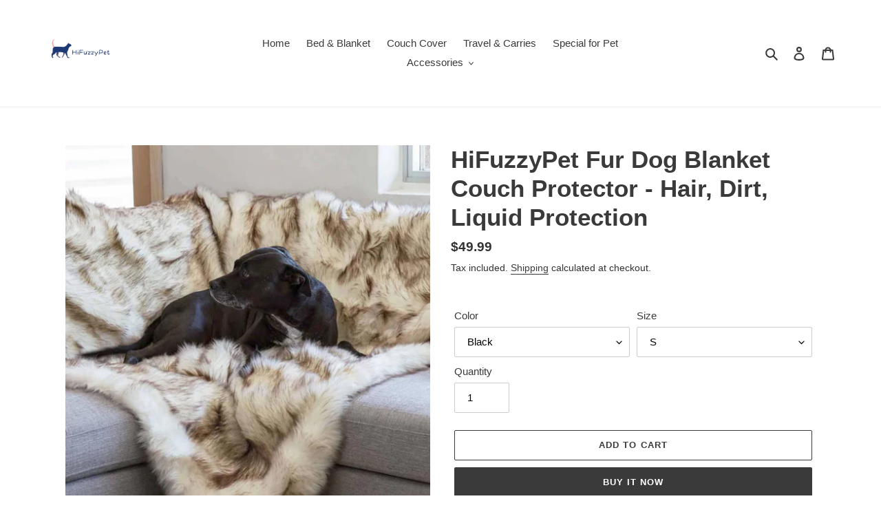

--- FILE ---
content_type: text/html; charset=utf-8
request_url: https://www.hifuzzypet.com/products/fur-dog-blanket-couch-protetor
body_size: 25752
content:
<!doctype html>
<html class="no-js" lang="en">
<head>

  <script>
if(document.location.href.indexOf('https://www.hifuzzypet.com/collections/all?sort_by=best-selling') > -1) {
document.location.href = 'https://www.hifuzzypet.com/collections/all';
}
</script>

    <!-- Google tag (gtag.js) -->
<script async src="https://www.googletagmanager.com/gtag/js?id=AW-465163344"></script>
<script>
  window.dataLayer = window.dataLayer || [];
  function gtag(){dataLayer.push(arguments);}
  gtag('js', new Date());

  gtag('config', 'AW-465163344');
</script>
  
  <meta charset="utf-8">
  <meta http-equiv="X-UA-Compatible" content="IE=edge,chrome=1">
  <meta name="viewport" content="width=device-width,initial-scale=1">
  <meta name="theme-color" content="#3a3a3a">

  <link rel="preconnect" href="https://cdn.shopify.com" crossorigin>
  <link rel="preconnect" href="https://fonts.shopifycdn.com" crossorigin>
  <link rel="preconnect" href="https://monorail-edge.shopifysvc.com"><link rel="preload" href="//www.hifuzzypet.com/cdn/shop/t/1/assets/theme.css?v=136619971045174987231606698965" as="style">
  <link rel="preload" as="font" href="" type="font/woff2" crossorigin>
  <link rel="preload" as="font" href="" type="font/woff2" crossorigin>
  <link rel="preload" as="font" href="" type="font/woff2" crossorigin>
  <link rel="preload" href="//www.hifuzzypet.com/cdn/shop/t/1/assets/theme.js?v=20177681164921879581617053696" as="script">
  <link rel="preload" href="//www.hifuzzypet.com/cdn/shop/t/1/assets/lazysizes.js?v=63098554868324070131606698964" as="script"><link rel="canonical" href="https://www.hifuzzypet.com/products/fur-dog-blanket-couch-protetor"><link rel="shortcut icon" href="//www.hifuzzypet.com/cdn/shop/files/logo_0c71c69a-3727-434c-85a3-d9bc5d721471_32x32.png?v=1710481502" type="image/png"><title>Luxury Faux Fur Dog Blanket Couch Protector, Leak Proof Soft Microfiber Fluffy Dog Sofa Cover Blanket Machine Washable
&ndash; HiFuzzyPet</title><meta name="description" content="Luxury Dog Bed Blanket - These versatile blankets for dogs provide your small, medium, or large breed dog with a comfortable place to rest, nap, and relax while protecting bedding or surfaces from hair, dirt, liquid, and common pet mess. Comfortable orthopedic and joint support Stays firmly in one place without slippin"><!-- /snippets/social-meta-tags.liquid -->


<meta property="og:site_name" content="HiFuzzyPet">
<meta property="og:url" content="https://www.hifuzzypet.com/products/fur-dog-blanket-couch-protetor">
<meta property="og:title" content="Luxury Faux Fur Dog Blanket Couch Protector, Leak Proof Soft Microfiber Fluffy Dog Sofa Cover Blanket Machine Washable">
<meta property="og:type" content="product">
<meta property="og:description" content="Luxury Dog Bed Blanket - These versatile blankets for dogs provide your small, medium, or large breed dog with a comfortable place to rest, nap, and relax while protecting bedding or surfaces from hair, dirt, liquid, and common pet mess. Comfortable orthopedic and joint support Stays firmly in one place without slippin"><meta property="og:image" content="http://www.hifuzzypet.com/cdn/shop/products/14_9cc8781c-bcb6-41e8-b214-2621899d06dc.jpg?v=1674888840">
  <meta property="og:image:secure_url" content="https://www.hifuzzypet.com/cdn/shop/products/14_9cc8781c-bcb6-41e8-b214-2621899d06dc.jpg?v=1674888840">
  <meta property="og:image:width" content="800">
  <meta property="og:image:height" content="800">
  <meta property="og:price:amount" content="49.99">
  <meta property="og:price:currency" content="USD">



<meta name="twitter:card" content="summary_large_image">
<meta name="twitter:title" content="Luxury Faux Fur Dog Blanket Couch Protector, Leak Proof Soft Microfiber Fluffy Dog Sofa Cover Blanket Machine Washable">
<meta name="twitter:description" content="Luxury Dog Bed Blanket - These versatile blankets for dogs provide your small, medium, or large breed dog with a comfortable place to rest, nap, and relax while protecting bedding or surfaces from hair, dirt, liquid, and common pet mess. Comfortable orthopedic and joint support Stays firmly in one place without slippin">

  
<style data-shopify>
:root {
    --color-text: #3a3a3a;
    --color-text-rgb: 58, 58, 58;
    --color-body-text: #333232;
    --color-sale-text: #EA0606;
    --color-small-button-text-border: #3a3a3a;
    --color-text-field: #ffffff;
    --color-text-field-text: #000000;
    --color-text-field-text-rgb: 0, 0, 0;

    --color-btn-primary: #3a3a3a;
    --color-btn-primary-darker: #212121;
    --color-btn-primary-text: #ffffff;

    --color-blankstate: rgba(51, 50, 50, 0.35);
    --color-blankstate-border: rgba(51, 50, 50, 0.2);
    --color-blankstate-background: rgba(51, 50, 50, 0.1);

    --color-text-focus:#606060;
    --color-overlay-text-focus:#e6e6e6;
    --color-btn-primary-focus:#606060;
    --color-btn-social-focus:#d2d2d2;
    --color-small-button-text-border-focus:#606060;
    --predictive-search-focus:#f2f2f2;

    --color-body: #ffffff;
    --color-bg: #ffffff;
    --color-bg-rgb: 255, 255, 255;
    --color-bg-alt: rgba(51, 50, 50, 0.05);
    --color-bg-currency-selector: rgba(51, 50, 50, 0.2);

    --color-overlay-title-text: #ffffff;
    --color-image-overlay: #685858;
    --color-image-overlay-rgb: 104, 88, 88;--opacity-image-overlay: 0.4;--hover-overlay-opacity: 0.8;

    --color-border: #ebebeb;
    --color-border-form: #cccccc;
    --color-border-form-darker: #b3b3b3;

    --svg-select-icon: url(//www.hifuzzypet.com/cdn/shop/t/1/assets/ico-select.svg?v=29003672709104678581606698987);
    --slick-img-url: url(//www.hifuzzypet.com/cdn/shop/t/1/assets/ajax-loader.gif?v=41356863302472015721606698962);

    --font-weight-body--bold: 700;
    --font-weight-body--bolder: 700;

    --font-stack-header: Helvetica, Arial, sans-serif;
    --font-style-header: normal;
    --font-weight-header: 700;

    --font-stack-body: Helvetica, Arial, sans-serif;
    --font-style-body: normal;
    --font-weight-body: 400;

    --font-size-header: 26;

    --font-size-base: 15;

    --font-h1-desktop: 35;
    --font-h1-mobile: 32;
    --font-h2-desktop: 20;
    --font-h2-mobile: 18;
    --font-h3-mobile: 20;
    --font-h4-desktop: 17;
    --font-h4-mobile: 15;
    --font-h5-desktop: 15;
    --font-h5-mobile: 13;
    --font-h6-desktop: 14;
    --font-h6-mobile: 12;

    --font-mega-title-large-desktop: 65;

    --font-rich-text-large: 17;
    --font-rich-text-small: 13;

    
--color-video-bg: #f2f2f2;

    
    --global-color-image-loader-primary: rgba(58, 58, 58, 0.06);
    --global-color-image-loader-secondary: rgba(58, 58, 58, 0.12);
  }
</style>


  <style>*,::after,::before{box-sizing:border-box}body{margin:0}body,html{background-color:var(--color-body)}body,button{font-size:calc(var(--font-size-base) * 1px);font-family:var(--font-stack-body);font-style:var(--font-style-body);font-weight:var(--font-weight-body);color:var(--color-text);line-height:1.5}body,button{-webkit-font-smoothing:antialiased;-webkit-text-size-adjust:100%}.border-bottom{border-bottom:1px solid var(--color-border)}.btn--link{background-color:transparent;border:0;margin:0;color:var(--color-text);text-align:left}.text-right{text-align:right}.icon{display:inline-block;width:20px;height:20px;vertical-align:middle;fill:currentColor}.icon__fallback-text,.visually-hidden{position:absolute!important;overflow:hidden;clip:rect(0 0 0 0);height:1px;width:1px;margin:-1px;padding:0;border:0}svg.icon:not(.icon--full-color) circle,svg.icon:not(.icon--full-color) ellipse,svg.icon:not(.icon--full-color) g,svg.icon:not(.icon--full-color) line,svg.icon:not(.icon--full-color) path,svg.icon:not(.icon--full-color) polygon,svg.icon:not(.icon--full-color) polyline,svg.icon:not(.icon--full-color) rect,symbol.icon:not(.icon--full-color) circle,symbol.icon:not(.icon--full-color) ellipse,symbol.icon:not(.icon--full-color) g,symbol.icon:not(.icon--full-color) line,symbol.icon:not(.icon--full-color) path,symbol.icon:not(.icon--full-color) polygon,symbol.icon:not(.icon--full-color) polyline,symbol.icon:not(.icon--full-color) rect{fill:inherit;stroke:inherit}li{list-style:none}.list--inline{padding:0;margin:0}.list--inline>li{display:inline-block;margin-bottom:0;vertical-align:middle}a{color:var(--color-text);text-decoration:none}.h1,.h2,h1,h2{margin:0 0 17.5px;font-family:var(--font-stack-header);font-style:var(--font-style-header);font-weight:var(--font-weight-header);line-height:1.2;overflow-wrap:break-word;word-wrap:break-word}.h1 a,.h2 a,h1 a,h2 a{color:inherit;text-decoration:none;font-weight:inherit}.h1,h1{font-size:calc(((var(--font-h1-desktop))/ (var(--font-size-base))) * 1em);text-transform:none;letter-spacing:0}@media only screen and (max-width:749px){.h1,h1{font-size:calc(((var(--font-h1-mobile))/ (var(--font-size-base))) * 1em)}}.h2,h2{font-size:calc(((var(--font-h2-desktop))/ (var(--font-size-base))) * 1em);text-transform:uppercase;letter-spacing:.1em}@media only screen and (max-width:749px){.h2,h2{font-size:calc(((var(--font-h2-mobile))/ (var(--font-size-base))) * 1em)}}p{color:var(--color-body-text);margin:0 0 19.44444px}@media only screen and (max-width:749px){p{font-size:calc(((var(--font-size-base) - 1)/ (var(--font-size-base))) * 1em)}}p:last-child{margin-bottom:0}@media only screen and (max-width:749px){.small--hide{display:none!important}}.grid{list-style:none;margin:0;padding:0;margin-left:-30px}.grid::after{content:'';display:table;clear:both}@media only screen and (max-width:749px){.grid{margin-left:-22px}}.grid::after{content:'';display:table;clear:both}.grid--no-gutters{margin-left:0}.grid--no-gutters .grid__item{padding-left:0}.grid--table{display:table;table-layout:fixed;width:100%}.grid--table>.grid__item{float:none;display:table-cell;vertical-align:middle}.grid__item{float:left;padding-left:30px;width:100%}@media only screen and (max-width:749px){.grid__item{padding-left:22px}}.grid__item[class*="--push"]{position:relative}@media only screen and (min-width:750px){.medium-up--one-quarter{width:25%}.medium-up--push-one-third{width:33.33%}.medium-up--one-half{width:50%}.medium-up--push-one-third{left:33.33%;position:relative}}.site-header{position:relative;background-color:var(--color-body)}@media only screen and (max-width:749px){.site-header{border-bottom:1px solid var(--color-border)}}@media only screen and (min-width:750px){.site-header{padding:0 55px}.site-header.logo--center{padding-top:30px}}.site-header__logo{margin:15px 0}.logo-align--center .site-header__logo{text-align:center;margin:0 auto}@media only screen and (max-width:749px){.logo-align--center .site-header__logo{text-align:left;margin:15px 0}}@media only screen and (max-width:749px){.site-header__logo{padding-left:22px;text-align:left}.site-header__logo img{margin:0}}.site-header__logo-link{display:inline-block;word-break:break-word}@media only screen and (min-width:750px){.logo-align--center .site-header__logo-link{margin:0 auto}}.site-header__logo-image{display:block}@media only screen and (min-width:750px){.site-header__logo-image{margin:0 auto}}.site-header__logo-image img{width:100%}.site-header__logo-image--centered img{margin:0 auto}.site-header__logo img{display:block}.site-header__icons{position:relative;white-space:nowrap}@media only screen and (max-width:749px){.site-header__icons{width:auto;padding-right:13px}.site-header__icons .btn--link,.site-header__icons .site-header__cart{font-size:calc(((var(--font-size-base))/ (var(--font-size-base))) * 1em)}}.site-header__icons-wrapper{position:relative;display:-webkit-flex;display:-ms-flexbox;display:flex;width:100%;-ms-flex-align:center;-webkit-align-items:center;-moz-align-items:center;-ms-align-items:center;-o-align-items:center;align-items:center;-webkit-justify-content:flex-end;-ms-justify-content:flex-end;justify-content:flex-end}.site-header__account,.site-header__cart,.site-header__search{position:relative}.site-header__search.site-header__icon{display:none}@media only screen and (min-width:1400px){.site-header__search.site-header__icon{display:block}}.site-header__search-toggle{display:block}@media only screen and (min-width:750px){.site-header__account,.site-header__cart{padding:10px 11px}}.site-header__cart-title,.site-header__search-title{position:absolute!important;overflow:hidden;clip:rect(0 0 0 0);height:1px;width:1px;margin:-1px;padding:0;border:0;display:block;vertical-align:middle}.site-header__cart-title{margin-right:3px}.site-header__cart-count{display:flex;align-items:center;justify-content:center;position:absolute;right:.4rem;top:.2rem;font-weight:700;background-color:var(--color-btn-primary);color:var(--color-btn-primary-text);border-radius:50%;min-width:1em;height:1em}.site-header__cart-count span{font-family:HelveticaNeue,"Helvetica Neue",Helvetica,Arial,sans-serif;font-size:calc(11em / 16);line-height:1}@media only screen and (max-width:749px){.site-header__cart-count{top:calc(7em / 16);right:0;border-radius:50%;min-width:calc(19em / 16);height:calc(19em / 16)}}@media only screen and (max-width:749px){.site-header__cart-count span{padding:.25em calc(6em / 16);font-size:12px}}.site-header__menu{display:none}@media only screen and (max-width:749px){.site-header__icon{display:inline-block;vertical-align:middle;padding:10px 11px;margin:0}}@media only screen and (min-width:750px){.site-header__icon .icon-search{margin-right:3px}}.announcement-bar{z-index:10;position:relative;text-align:center;border-bottom:1px solid transparent;padding:2px}.announcement-bar__link{display:block}.announcement-bar__message{display:block;padding:11px 22px;font-size:calc(((16)/ (var(--font-size-base))) * 1em);font-weight:var(--font-weight-header)}@media only screen and (min-width:750px){.announcement-bar__message{padding-left:55px;padding-right:55px}}.site-nav{position:relative;padding:0;text-align:center;margin:25px 0}.site-nav a{padding:3px 10px}.site-nav__link{display:block;white-space:nowrap}.site-nav--centered .site-nav__link{padding-top:0}.site-nav__link .icon-chevron-down{width:calc(8em / 16);height:calc(8em / 16);margin-left:.5rem}.site-nav__label{border-bottom:1px solid transparent}.site-nav__link--active .site-nav__label{border-bottom-color:var(--color-text)}.site-nav__link--button{border:none;background-color:transparent;padding:3px 10px}.site-header__mobile-nav{z-index:11;position:relative;background-color:var(--color-body)}@media only screen and (max-width:749px){.site-header__mobile-nav{display:-webkit-flex;display:-ms-flexbox;display:flex;width:100%;-ms-flex-align:center;-webkit-align-items:center;-moz-align-items:center;-ms-align-items:center;-o-align-items:center;align-items:center}}.mobile-nav--open .icon-close{display:none}.main-content{opacity:0}.main-content .shopify-section{display:none}.main-content .shopify-section:first-child{display:inherit}.critical-hidden{display:none}</style>

  <script>
    window.performance.mark('debut:theme_stylesheet_loaded.start');

    function onLoadStylesheet() {
      performance.mark('debut:theme_stylesheet_loaded.end');
      performance.measure('debut:theme_stylesheet_loaded', 'debut:theme_stylesheet_loaded.start', 'debut:theme_stylesheet_loaded.end');

      var url = "//www.hifuzzypet.com/cdn/shop/t/1/assets/theme.css?v=136619971045174987231606698965";
      var link = document.querySelector('link[href="' + url + '"]');
      link.loaded = true;
      link.dispatchEvent(new Event('load'));
    }
  </script>

  <link rel="stylesheet" href="//www.hifuzzypet.com/cdn/shop/t/1/assets/theme.css?v=136619971045174987231606698965" type="text/css" media="print" onload="this.media='all';onLoadStylesheet()">

  <style>
    
    
    
    
    
    
  </style>

  <script>
    var theme = {
      breakpoints: {
        medium: 750,
        large: 990,
        widescreen: 1400
      },
      strings: {
        addToCart: "Add to cart",
        soldOut: "Sold out",
        unavailable: "Unavailable",
        regularPrice: "Regular price",
        salePrice: "Sale price",
        sale: "Sale",
        fromLowestPrice: "from [price]",
        vendor: "Vendor",
        showMore: "Show More",
        showLess: "Show Less",
        searchFor: "Search for",
        addressError: "Error looking up that address",
        addressNoResults: "No results for that address",
        addressQueryLimit: "You have exceeded the Google API usage limit. Consider upgrading to a \u003ca href=\"https:\/\/developers.google.com\/maps\/premium\/usage-limits\"\u003ePremium Plan\u003c\/a\u003e.",
        authError: "There was a problem authenticating your Google Maps account.",
        newWindow: "Opens in a new window.",
        external: "Opens external website.",
        newWindowExternal: "Opens external website in a new window.",
        removeLabel: "Remove [product]",
        update: "Update",
        quantity: "Quantity",
        discountedTotal: "Discounted total",
        regularTotal: "Regular total",
        priceColumn: "See Price column for discount details.",
        quantityMinimumMessage: "Quantity must be 1 or more",
        cartError: "There was an error while updating your cart. Please try again.",
        removedItemMessage: "Removed \u003cspan class=\"cart__removed-product-details\"\u003e([quantity]) [link]\u003c\/span\u003e from your cart.",
        unitPrice: "Unit price",
        unitPriceSeparator: "per",
        oneCartCount: "1 item",
        otherCartCount: "[count] items",
        quantityLabel: "Quantity: [count]",
        products: "Products",
        loading: "Loading",
        number_of_results: "[result_number] of [results_count]",
        number_of_results_found: "[results_count] results found",
        one_result_found: "1 result found"
      },
      moneyFormat: "${{amount}}",
      moneyFormatWithCurrency: "${{amount}} USD",
      settings: {
        predictiveSearchEnabled: true,
        predictiveSearchShowPrice: false,
        predictiveSearchShowVendor: false
      },
      stylesheet: "//www.hifuzzypet.com/cdn/shop/t/1/assets/theme.css?v=136619971045174987231606698965"
    }

    document.documentElement.className = document.documentElement.className.replace('no-js', 'js');
  </script><script src="//www.hifuzzypet.com/cdn/shop/t/1/assets/theme.js?v=20177681164921879581617053696" defer="defer"></script>
  <script src="//www.hifuzzypet.com/cdn/shop/t/1/assets/lazysizes.js?v=63098554868324070131606698964" async="async"></script>

  <script type="text/javascript">
    if (window.MSInputMethodContext && document.documentMode) {
      var scripts = document.getElementsByTagName('script')[0];
      var polyfill = document.createElement("script");
      polyfill.defer = true;
      polyfill.src = "//www.hifuzzypet.com/cdn/shop/t/1/assets/ie11CustomProperties.min.js?v=146208399201472936201606698963";

      scripts.parentNode.insertBefore(polyfill, scripts);
    }
  </script>

  <script>window.performance && window.performance.mark && window.performance.mark('shopify.content_for_header.start');</script><meta id="shopify-digital-wallet" name="shopify-digital-wallet" content="/51650724014/digital_wallets/dialog">
<meta name="shopify-checkout-api-token" content="7418732a900403d368561d47c45d3d8e">
<meta id="in-context-paypal-metadata" data-shop-id="51650724014" data-venmo-supported="false" data-environment="production" data-locale="en_US" data-paypal-v4="true" data-currency="USD">
<link rel="alternate" type="application/json+oembed" href="https://www.hifuzzypet.com/products/fur-dog-blanket-couch-protetor.oembed">
<script async="async" src="/checkouts/internal/preloads.js?locale=en-US"></script>
<script id="shopify-features" type="application/json">{"accessToken":"7418732a900403d368561d47c45d3d8e","betas":["rich-media-storefront-analytics"],"domain":"www.hifuzzypet.com","predictiveSearch":true,"shopId":51650724014,"locale":"en"}</script>
<script>var Shopify = Shopify || {};
Shopify.shop = "pet-amiable.myshopify.com";
Shopify.locale = "en";
Shopify.currency = {"active":"USD","rate":"1.0"};
Shopify.country = "US";
Shopify.theme = {"name":"Debut","id":116267712686,"schema_name":"Debut","schema_version":"17.12.1","theme_store_id":796,"role":"main"};
Shopify.theme.handle = "null";
Shopify.theme.style = {"id":null,"handle":null};
Shopify.cdnHost = "www.hifuzzypet.com/cdn";
Shopify.routes = Shopify.routes || {};
Shopify.routes.root = "/";</script>
<script type="module">!function(o){(o.Shopify=o.Shopify||{}).modules=!0}(window);</script>
<script>!function(o){function n(){var o=[];function n(){o.push(Array.prototype.slice.apply(arguments))}return n.q=o,n}var t=o.Shopify=o.Shopify||{};t.loadFeatures=n(),t.autoloadFeatures=n()}(window);</script>
<script id="shop-js-analytics" type="application/json">{"pageType":"product"}</script>
<script defer="defer" async type="module" src="//www.hifuzzypet.com/cdn/shopifycloud/shop-js/modules/v2/client.init-shop-cart-sync_BT-GjEfc.en.esm.js"></script>
<script defer="defer" async type="module" src="//www.hifuzzypet.com/cdn/shopifycloud/shop-js/modules/v2/chunk.common_D58fp_Oc.esm.js"></script>
<script defer="defer" async type="module" src="//www.hifuzzypet.com/cdn/shopifycloud/shop-js/modules/v2/chunk.modal_xMitdFEc.esm.js"></script>
<script type="module">
  await import("//www.hifuzzypet.com/cdn/shopifycloud/shop-js/modules/v2/client.init-shop-cart-sync_BT-GjEfc.en.esm.js");
await import("//www.hifuzzypet.com/cdn/shopifycloud/shop-js/modules/v2/chunk.common_D58fp_Oc.esm.js");
await import("//www.hifuzzypet.com/cdn/shopifycloud/shop-js/modules/v2/chunk.modal_xMitdFEc.esm.js");

  window.Shopify.SignInWithShop?.initShopCartSync?.({"fedCMEnabled":true,"windoidEnabled":true});

</script>
<script id="__st">var __st={"a":51650724014,"offset":28800,"reqid":"83d62dad-9fb9-4b7b-a412-700fe63c7fe9-1769357466","pageurl":"www.hifuzzypet.com\/products\/fur-dog-blanket-couch-protetor","u":"3fddac2f5b40","p":"product","rtyp":"product","rid":7901968629934};</script>
<script>window.ShopifyPaypalV4VisibilityTracking = true;</script>
<script id="captcha-bootstrap">!function(){'use strict';const t='contact',e='account',n='new_comment',o=[[t,t],['blogs',n],['comments',n],[t,'customer']],c=[[e,'customer_login'],[e,'guest_login'],[e,'recover_customer_password'],[e,'create_customer']],r=t=>t.map((([t,e])=>`form[action*='/${t}']:not([data-nocaptcha='true']) input[name='form_type'][value='${e}']`)).join(','),a=t=>()=>t?[...document.querySelectorAll(t)].map((t=>t.form)):[];function s(){const t=[...o],e=r(t);return a(e)}const i='password',u='form_key',d=['recaptcha-v3-token','g-recaptcha-response','h-captcha-response',i],f=()=>{try{return window.sessionStorage}catch{return}},m='__shopify_v',_=t=>t.elements[u];function p(t,e,n=!1){try{const o=window.sessionStorage,c=JSON.parse(o.getItem(e)),{data:r}=function(t){const{data:e,action:n}=t;return t[m]||n?{data:e,action:n}:{data:t,action:n}}(c);for(const[e,n]of Object.entries(r))t.elements[e]&&(t.elements[e].value=n);n&&o.removeItem(e)}catch(o){console.error('form repopulation failed',{error:o})}}const l='form_type',E='cptcha';function T(t){t.dataset[E]=!0}const w=window,h=w.document,L='Shopify',v='ce_forms',y='captcha';let A=!1;((t,e)=>{const n=(g='f06e6c50-85a8-45c8-87d0-21a2b65856fe',I='https://cdn.shopify.com/shopifycloud/storefront-forms-hcaptcha/ce_storefront_forms_captcha_hcaptcha.v1.5.2.iife.js',D={infoText:'Protected by hCaptcha',privacyText:'Privacy',termsText:'Terms'},(t,e,n)=>{const o=w[L][v],c=o.bindForm;if(c)return c(t,g,e,D).then(n);var r;o.q.push([[t,g,e,D],n]),r=I,A||(h.body.append(Object.assign(h.createElement('script'),{id:'captcha-provider',async:!0,src:r})),A=!0)});var g,I,D;w[L]=w[L]||{},w[L][v]=w[L][v]||{},w[L][v].q=[],w[L][y]=w[L][y]||{},w[L][y].protect=function(t,e){n(t,void 0,e),T(t)},Object.freeze(w[L][y]),function(t,e,n,w,h,L){const[v,y,A,g]=function(t,e,n){const i=e?o:[],u=t?c:[],d=[...i,...u],f=r(d),m=r(i),_=r(d.filter((([t,e])=>n.includes(e))));return[a(f),a(m),a(_),s()]}(w,h,L),I=t=>{const e=t.target;return e instanceof HTMLFormElement?e:e&&e.form},D=t=>v().includes(t);t.addEventListener('submit',(t=>{const e=I(t);if(!e)return;const n=D(e)&&!e.dataset.hcaptchaBound&&!e.dataset.recaptchaBound,o=_(e),c=g().includes(e)&&(!o||!o.value);(n||c)&&t.preventDefault(),c&&!n&&(function(t){try{if(!f())return;!function(t){const e=f();if(!e)return;const n=_(t);if(!n)return;const o=n.value;o&&e.removeItem(o)}(t);const e=Array.from(Array(32),(()=>Math.random().toString(36)[2])).join('');!function(t,e){_(t)||t.append(Object.assign(document.createElement('input'),{type:'hidden',name:u})),t.elements[u].value=e}(t,e),function(t,e){const n=f();if(!n)return;const o=[...t.querySelectorAll(`input[type='${i}']`)].map((({name:t})=>t)),c=[...d,...o],r={};for(const[a,s]of new FormData(t).entries())c.includes(a)||(r[a]=s);n.setItem(e,JSON.stringify({[m]:1,action:t.action,data:r}))}(t,e)}catch(e){console.error('failed to persist form',e)}}(e),e.submit())}));const S=(t,e)=>{t&&!t.dataset[E]&&(n(t,e.some((e=>e===t))),T(t))};for(const o of['focusin','change'])t.addEventListener(o,(t=>{const e=I(t);D(e)&&S(e,y())}));const B=e.get('form_key'),M=e.get(l),P=B&&M;t.addEventListener('DOMContentLoaded',(()=>{const t=y();if(P)for(const e of t)e.elements[l].value===M&&p(e,B);[...new Set([...A(),...v().filter((t=>'true'===t.dataset.shopifyCaptcha))])].forEach((e=>S(e,t)))}))}(h,new URLSearchParams(w.location.search),n,t,e,['guest_login'])})(!0,!0)}();</script>
<script integrity="sha256-4kQ18oKyAcykRKYeNunJcIwy7WH5gtpwJnB7kiuLZ1E=" data-source-attribution="shopify.loadfeatures" defer="defer" src="//www.hifuzzypet.com/cdn/shopifycloud/storefront/assets/storefront/load_feature-a0a9edcb.js" crossorigin="anonymous"></script>
<script data-source-attribution="shopify.dynamic_checkout.dynamic.init">var Shopify=Shopify||{};Shopify.PaymentButton=Shopify.PaymentButton||{isStorefrontPortableWallets:!0,init:function(){window.Shopify.PaymentButton.init=function(){};var t=document.createElement("script");t.src="https://www.hifuzzypet.com/cdn/shopifycloud/portable-wallets/latest/portable-wallets.en.js",t.type="module",document.head.appendChild(t)}};
</script>
<script data-source-attribution="shopify.dynamic_checkout.buyer_consent">
  function portableWalletsHideBuyerConsent(e){var t=document.getElementById("shopify-buyer-consent"),n=document.getElementById("shopify-subscription-policy-button");t&&n&&(t.classList.add("hidden"),t.setAttribute("aria-hidden","true"),n.removeEventListener("click",e))}function portableWalletsShowBuyerConsent(e){var t=document.getElementById("shopify-buyer-consent"),n=document.getElementById("shopify-subscription-policy-button");t&&n&&(t.classList.remove("hidden"),t.removeAttribute("aria-hidden"),n.addEventListener("click",e))}window.Shopify?.PaymentButton&&(window.Shopify.PaymentButton.hideBuyerConsent=portableWalletsHideBuyerConsent,window.Shopify.PaymentButton.showBuyerConsent=portableWalletsShowBuyerConsent);
</script>
<script>
  function portableWalletsCleanup(e){e&&e.src&&console.error("Failed to load portable wallets script "+e.src);var t=document.querySelectorAll("shopify-accelerated-checkout .shopify-payment-button__skeleton, shopify-accelerated-checkout-cart .wallet-cart-button__skeleton"),e=document.getElementById("shopify-buyer-consent");for(let e=0;e<t.length;e++)t[e].remove();e&&e.remove()}function portableWalletsNotLoadedAsModule(e){e instanceof ErrorEvent&&"string"==typeof e.message&&e.message.includes("import.meta")&&"string"==typeof e.filename&&e.filename.includes("portable-wallets")&&(window.removeEventListener("error",portableWalletsNotLoadedAsModule),window.Shopify.PaymentButton.failedToLoad=e,"loading"===document.readyState?document.addEventListener("DOMContentLoaded",window.Shopify.PaymentButton.init):window.Shopify.PaymentButton.init())}window.addEventListener("error",portableWalletsNotLoadedAsModule);
</script>

<script type="module" src="https://www.hifuzzypet.com/cdn/shopifycloud/portable-wallets/latest/portable-wallets.en.js" onError="portableWalletsCleanup(this)" crossorigin="anonymous"></script>
<script nomodule>
  document.addEventListener("DOMContentLoaded", portableWalletsCleanup);
</script>

<link id="shopify-accelerated-checkout-styles" rel="stylesheet" media="screen" href="https://www.hifuzzypet.com/cdn/shopifycloud/portable-wallets/latest/accelerated-checkout-backwards-compat.css" crossorigin="anonymous">
<style id="shopify-accelerated-checkout-cart">
        #shopify-buyer-consent {
  margin-top: 1em;
  display: inline-block;
  width: 100%;
}

#shopify-buyer-consent.hidden {
  display: none;
}

#shopify-subscription-policy-button {
  background: none;
  border: none;
  padding: 0;
  text-decoration: underline;
  font-size: inherit;
  cursor: pointer;
}

#shopify-subscription-policy-button::before {
  box-shadow: none;
}

      </style>

<script>window.performance && window.performance.mark && window.performance.mark('shopify.content_for_header.end');</script>
<link href="https://monorail-edge.shopifysvc.com" rel="dns-prefetch">
<script>(function(){if ("sendBeacon" in navigator && "performance" in window) {try {var session_token_from_headers = performance.getEntriesByType('navigation')[0].serverTiming.find(x => x.name == '_s').description;} catch {var session_token_from_headers = undefined;}var session_cookie_matches = document.cookie.match(/_shopify_s=([^;]*)/);var session_token_from_cookie = session_cookie_matches && session_cookie_matches.length === 2 ? session_cookie_matches[1] : "";var session_token = session_token_from_headers || session_token_from_cookie || "";function handle_abandonment_event(e) {var entries = performance.getEntries().filter(function(entry) {return /monorail-edge.shopifysvc.com/.test(entry.name);});if (!window.abandonment_tracked && entries.length === 0) {window.abandonment_tracked = true;var currentMs = Date.now();var navigation_start = performance.timing.navigationStart;var payload = {shop_id: 51650724014,url: window.location.href,navigation_start,duration: currentMs - navigation_start,session_token,page_type: "product"};window.navigator.sendBeacon("https://monorail-edge.shopifysvc.com/v1/produce", JSON.stringify({schema_id: "online_store_buyer_site_abandonment/1.1",payload: payload,metadata: {event_created_at_ms: currentMs,event_sent_at_ms: currentMs}}));}}window.addEventListener('pagehide', handle_abandonment_event);}}());</script>
<script id="web-pixels-manager-setup">(function e(e,d,r,n,o){if(void 0===o&&(o={}),!Boolean(null===(a=null===(i=window.Shopify)||void 0===i?void 0:i.analytics)||void 0===a?void 0:a.replayQueue)){var i,a;window.Shopify=window.Shopify||{};var t=window.Shopify;t.analytics=t.analytics||{};var s=t.analytics;s.replayQueue=[],s.publish=function(e,d,r){return s.replayQueue.push([e,d,r]),!0};try{self.performance.mark("wpm:start")}catch(e){}var l=function(){var e={modern:/Edge?\/(1{2}[4-9]|1[2-9]\d|[2-9]\d{2}|\d{4,})\.\d+(\.\d+|)|Firefox\/(1{2}[4-9]|1[2-9]\d|[2-9]\d{2}|\d{4,})\.\d+(\.\d+|)|Chrom(ium|e)\/(9{2}|\d{3,})\.\d+(\.\d+|)|(Maci|X1{2}).+ Version\/(15\.\d+|(1[6-9]|[2-9]\d|\d{3,})\.\d+)([,.]\d+|)( \(\w+\)|)( Mobile\/\w+|) Safari\/|Chrome.+OPR\/(9{2}|\d{3,})\.\d+\.\d+|(CPU[ +]OS|iPhone[ +]OS|CPU[ +]iPhone|CPU IPhone OS|CPU iPad OS)[ +]+(15[._]\d+|(1[6-9]|[2-9]\d|\d{3,})[._]\d+)([._]\d+|)|Android:?[ /-](13[3-9]|1[4-9]\d|[2-9]\d{2}|\d{4,})(\.\d+|)(\.\d+|)|Android.+Firefox\/(13[5-9]|1[4-9]\d|[2-9]\d{2}|\d{4,})\.\d+(\.\d+|)|Android.+Chrom(ium|e)\/(13[3-9]|1[4-9]\d|[2-9]\d{2}|\d{4,})\.\d+(\.\d+|)|SamsungBrowser\/([2-9]\d|\d{3,})\.\d+/,legacy:/Edge?\/(1[6-9]|[2-9]\d|\d{3,})\.\d+(\.\d+|)|Firefox\/(5[4-9]|[6-9]\d|\d{3,})\.\d+(\.\d+|)|Chrom(ium|e)\/(5[1-9]|[6-9]\d|\d{3,})\.\d+(\.\d+|)([\d.]+$|.*Safari\/(?![\d.]+ Edge\/[\d.]+$))|(Maci|X1{2}).+ Version\/(10\.\d+|(1[1-9]|[2-9]\d|\d{3,})\.\d+)([,.]\d+|)( \(\w+\)|)( Mobile\/\w+|) Safari\/|Chrome.+OPR\/(3[89]|[4-9]\d|\d{3,})\.\d+\.\d+|(CPU[ +]OS|iPhone[ +]OS|CPU[ +]iPhone|CPU IPhone OS|CPU iPad OS)[ +]+(10[._]\d+|(1[1-9]|[2-9]\d|\d{3,})[._]\d+)([._]\d+|)|Android:?[ /-](13[3-9]|1[4-9]\d|[2-9]\d{2}|\d{4,})(\.\d+|)(\.\d+|)|Mobile Safari.+OPR\/([89]\d|\d{3,})\.\d+\.\d+|Android.+Firefox\/(13[5-9]|1[4-9]\d|[2-9]\d{2}|\d{4,})\.\d+(\.\d+|)|Android.+Chrom(ium|e)\/(13[3-9]|1[4-9]\d|[2-9]\d{2}|\d{4,})\.\d+(\.\d+|)|Android.+(UC? ?Browser|UCWEB|U3)[ /]?(15\.([5-9]|\d{2,})|(1[6-9]|[2-9]\d|\d{3,})\.\d+)\.\d+|SamsungBrowser\/(5\.\d+|([6-9]|\d{2,})\.\d+)|Android.+MQ{2}Browser\/(14(\.(9|\d{2,})|)|(1[5-9]|[2-9]\d|\d{3,})(\.\d+|))(\.\d+|)|K[Aa][Ii]OS\/(3\.\d+|([4-9]|\d{2,})\.\d+)(\.\d+|)/},d=e.modern,r=e.legacy,n=navigator.userAgent;return n.match(d)?"modern":n.match(r)?"legacy":"unknown"}(),u="modern"===l?"modern":"legacy",c=(null!=n?n:{modern:"",legacy:""})[u],f=function(e){return[e.baseUrl,"/wpm","/b",e.hashVersion,"modern"===e.buildTarget?"m":"l",".js"].join("")}({baseUrl:d,hashVersion:r,buildTarget:u}),m=function(e){var d=e.version,r=e.bundleTarget,n=e.surface,o=e.pageUrl,i=e.monorailEndpoint;return{emit:function(e){var a=e.status,t=e.errorMsg,s=(new Date).getTime(),l=JSON.stringify({metadata:{event_sent_at_ms:s},events:[{schema_id:"web_pixels_manager_load/3.1",payload:{version:d,bundle_target:r,page_url:o,status:a,surface:n,error_msg:t},metadata:{event_created_at_ms:s}}]});if(!i)return console&&console.warn&&console.warn("[Web Pixels Manager] No Monorail endpoint provided, skipping logging."),!1;try{return self.navigator.sendBeacon.bind(self.navigator)(i,l)}catch(e){}var u=new XMLHttpRequest;try{return u.open("POST",i,!0),u.setRequestHeader("Content-Type","text/plain"),u.send(l),!0}catch(e){return console&&console.warn&&console.warn("[Web Pixels Manager] Got an unhandled error while logging to Monorail."),!1}}}}({version:r,bundleTarget:l,surface:e.surface,pageUrl:self.location.href,monorailEndpoint:e.monorailEndpoint});try{o.browserTarget=l,function(e){var d=e.src,r=e.async,n=void 0===r||r,o=e.onload,i=e.onerror,a=e.sri,t=e.scriptDataAttributes,s=void 0===t?{}:t,l=document.createElement("script"),u=document.querySelector("head"),c=document.querySelector("body");if(l.async=n,l.src=d,a&&(l.integrity=a,l.crossOrigin="anonymous"),s)for(var f in s)if(Object.prototype.hasOwnProperty.call(s,f))try{l.dataset[f]=s[f]}catch(e){}if(o&&l.addEventListener("load",o),i&&l.addEventListener("error",i),u)u.appendChild(l);else{if(!c)throw new Error("Did not find a head or body element to append the script");c.appendChild(l)}}({src:f,async:!0,onload:function(){if(!function(){var e,d;return Boolean(null===(d=null===(e=window.Shopify)||void 0===e?void 0:e.analytics)||void 0===d?void 0:d.initialized)}()){var d=window.webPixelsManager.init(e)||void 0;if(d){var r=window.Shopify.analytics;r.replayQueue.forEach((function(e){var r=e[0],n=e[1],o=e[2];d.publishCustomEvent(r,n,o)})),r.replayQueue=[],r.publish=d.publishCustomEvent,r.visitor=d.visitor,r.initialized=!0}}},onerror:function(){return m.emit({status:"failed",errorMsg:"".concat(f," has failed to load")})},sri:function(e){var d=/^sha384-[A-Za-z0-9+/=]+$/;return"string"==typeof e&&d.test(e)}(c)?c:"",scriptDataAttributes:o}),m.emit({status:"loading"})}catch(e){m.emit({status:"failed",errorMsg:(null==e?void 0:e.message)||"Unknown error"})}}})({shopId: 51650724014,storefrontBaseUrl: "https://www.hifuzzypet.com",extensionsBaseUrl: "https://extensions.shopifycdn.com/cdn/shopifycloud/web-pixels-manager",monorailEndpoint: "https://monorail-edge.shopifysvc.com/unstable/produce_batch",surface: "storefront-renderer",enabledBetaFlags: ["2dca8a86"],webPixelsConfigList: [{"id":"528122030","configuration":"{\"config\":\"{\\\"pixel_id\\\":\\\"G-7EW7TWK7K9\\\",\\\"gtag_events\\\":[{\\\"type\\\":\\\"purchase\\\",\\\"action_label\\\":\\\"G-7EW7TWK7K9\\\"},{\\\"type\\\":\\\"page_view\\\",\\\"action_label\\\":\\\"G-7EW7TWK7K9\\\"},{\\\"type\\\":\\\"view_item\\\",\\\"action_label\\\":\\\"G-7EW7TWK7K9\\\"},{\\\"type\\\":\\\"search\\\",\\\"action_label\\\":\\\"G-7EW7TWK7K9\\\"},{\\\"type\\\":\\\"add_to_cart\\\",\\\"action_label\\\":\\\"G-7EW7TWK7K9\\\"},{\\\"type\\\":\\\"begin_checkout\\\",\\\"action_label\\\":\\\"G-7EW7TWK7K9\\\"},{\\\"type\\\":\\\"add_payment_info\\\",\\\"action_label\\\":\\\"G-7EW7TWK7K9\\\"}],\\\"enable_monitoring_mode\\\":false}\"}","eventPayloadVersion":"v1","runtimeContext":"OPEN","scriptVersion":"b2a88bafab3e21179ed38636efcd8a93","type":"APP","apiClientId":1780363,"privacyPurposes":[],"dataSharingAdjustments":{"protectedCustomerApprovalScopes":["read_customer_address","read_customer_email","read_customer_name","read_customer_personal_data","read_customer_phone"]}},{"id":"79200430","eventPayloadVersion":"v1","runtimeContext":"LAX","scriptVersion":"1","type":"CUSTOM","privacyPurposes":["ANALYTICS"],"name":"Google Analytics tag (migrated)"},{"id":"shopify-app-pixel","configuration":"{}","eventPayloadVersion":"v1","runtimeContext":"STRICT","scriptVersion":"0450","apiClientId":"shopify-pixel","type":"APP","privacyPurposes":["ANALYTICS","MARKETING"]},{"id":"shopify-custom-pixel","eventPayloadVersion":"v1","runtimeContext":"LAX","scriptVersion":"0450","apiClientId":"shopify-pixel","type":"CUSTOM","privacyPurposes":["ANALYTICS","MARKETING"]}],isMerchantRequest: false,initData: {"shop":{"name":"HiFuzzyPet","paymentSettings":{"currencyCode":"USD"},"myshopifyDomain":"pet-amiable.myshopify.com","countryCode":"CN","storefrontUrl":"https:\/\/www.hifuzzypet.com"},"customer":null,"cart":null,"checkout":null,"productVariants":[{"price":{"amount":49.99,"currencyCode":"USD"},"product":{"title":"HiFuzzyPet Fur Dog Blanket Couch Protector - Hair, Dirt, Liquid Protection","vendor":"HiFuzzyPet","id":"7901968629934","untranslatedTitle":"HiFuzzyPet Fur Dog Blanket Couch Protector - Hair, Dirt, Liquid Protection","url":"\/products\/fur-dog-blanket-couch-protetor","type":""},"id":"43705336955054","image":{"src":"\/\/www.hifuzzypet.com\/cdn\/shop\/products\/4_b6fd100e-95e8-4283-afd5-7707cb664728.jpg?v=1674888840"},"sku":"tbq-20230113-dog-blanket-1","title":"Black \/ S","untranslatedTitle":"Black \/ S"},{"price":{"amount":89.99,"currencyCode":"USD"},"product":{"title":"HiFuzzyPet Fur Dog Blanket Couch Protector - Hair, Dirt, Liquid Protection","vendor":"HiFuzzyPet","id":"7901968629934","untranslatedTitle":"HiFuzzyPet Fur Dog Blanket Couch Protector - Hair, Dirt, Liquid Protection","url":"\/products\/fur-dog-blanket-couch-protetor","type":""},"id":"43705336987822","image":{"src":"\/\/www.hifuzzypet.com\/cdn\/shop\/products\/7_35d12438-31fb-4596-9a0c-84576de1bfae.jpg?v=1674888840"},"sku":"tbq-20230113-dog-blanket-2","title":"Black \/ L","untranslatedTitle":"Black \/ L"},{"price":{"amount":49.99,"currencyCode":"USD"},"product":{"title":"HiFuzzyPet Fur Dog Blanket Couch Protector - Hair, Dirt, Liquid Protection","vendor":"HiFuzzyPet","id":"7901968629934","untranslatedTitle":"HiFuzzyPet Fur Dog Blanket Couch Protector - Hair, Dirt, Liquid Protection","url":"\/products\/fur-dog-blanket-couch-protetor","type":""},"id":"43705336889518","image":{"src":"\/\/www.hifuzzypet.com\/cdn\/shop\/products\/1_6e8e8d6e-d3e8-4bac-a988-52b3fdcfa8cf.jpg?v=1674888840"},"sku":"tbq-20230113-dog-blanket-3","title":"Brown \/ S","untranslatedTitle":"Brown \/ S"},{"price":{"amount":89.99,"currencyCode":"USD"},"product":{"title":"HiFuzzyPet Fur Dog Blanket Couch Protector - Hair, Dirt, Liquid Protection","vendor":"HiFuzzyPet","id":"7901968629934","untranslatedTitle":"HiFuzzyPet Fur Dog Blanket Couch Protector - Hair, Dirt, Liquid Protection","url":"\/products\/fur-dog-blanket-couch-protetor","type":""},"id":"43705336922286","image":{"src":"\/\/www.hifuzzypet.com\/cdn\/shop\/products\/2_fd59758e-f7e2-4049-85a1-de45f9baf84c.jpg?v=1674888840"},"sku":"tbq-20230113-dog-blanket-4","title":"Brown \/ L","untranslatedTitle":"Brown \/ L"}],"purchasingCompany":null},},"https://www.hifuzzypet.com/cdn","fcfee988w5aeb613cpc8e4bc33m6693e112",{"modern":"","legacy":""},{"shopId":"51650724014","storefrontBaseUrl":"https:\/\/www.hifuzzypet.com","extensionBaseUrl":"https:\/\/extensions.shopifycdn.com\/cdn\/shopifycloud\/web-pixels-manager","surface":"storefront-renderer","enabledBetaFlags":"[\"2dca8a86\"]","isMerchantRequest":"false","hashVersion":"fcfee988w5aeb613cpc8e4bc33m6693e112","publish":"custom","events":"[[\"page_viewed\",{}],[\"product_viewed\",{\"productVariant\":{\"price\":{\"amount\":49.99,\"currencyCode\":\"USD\"},\"product\":{\"title\":\"HiFuzzyPet Fur Dog Blanket Couch Protector - Hair, Dirt, Liquid Protection\",\"vendor\":\"HiFuzzyPet\",\"id\":\"7901968629934\",\"untranslatedTitle\":\"HiFuzzyPet Fur Dog Blanket Couch Protector - Hair, Dirt, Liquid Protection\",\"url\":\"\/products\/fur-dog-blanket-couch-protetor\",\"type\":\"\"},\"id\":\"43705336955054\",\"image\":{\"src\":\"\/\/www.hifuzzypet.com\/cdn\/shop\/products\/4_b6fd100e-95e8-4283-afd5-7707cb664728.jpg?v=1674888840\"},\"sku\":\"tbq-20230113-dog-blanket-1\",\"title\":\"Black \/ S\",\"untranslatedTitle\":\"Black \/ S\"}}]]"});</script><script>
  window.ShopifyAnalytics = window.ShopifyAnalytics || {};
  window.ShopifyAnalytics.meta = window.ShopifyAnalytics.meta || {};
  window.ShopifyAnalytics.meta.currency = 'USD';
  var meta = {"product":{"id":7901968629934,"gid":"gid:\/\/shopify\/Product\/7901968629934","vendor":"HiFuzzyPet","type":"","handle":"fur-dog-blanket-couch-protetor","variants":[{"id":43705336955054,"price":4999,"name":"HiFuzzyPet Fur Dog Blanket Couch Protector - Hair, Dirt, Liquid Protection - Black \/ S","public_title":"Black \/ S","sku":"tbq-20230113-dog-blanket-1"},{"id":43705336987822,"price":8999,"name":"HiFuzzyPet Fur Dog Blanket Couch Protector - Hair, Dirt, Liquid Protection - Black \/ L","public_title":"Black \/ L","sku":"tbq-20230113-dog-blanket-2"},{"id":43705336889518,"price":4999,"name":"HiFuzzyPet Fur Dog Blanket Couch Protector - Hair, Dirt, Liquid Protection - Brown \/ S","public_title":"Brown \/ S","sku":"tbq-20230113-dog-blanket-3"},{"id":43705336922286,"price":8999,"name":"HiFuzzyPet Fur Dog Blanket Couch Protector - Hair, Dirt, Liquid Protection - Brown \/ L","public_title":"Brown \/ L","sku":"tbq-20230113-dog-blanket-4"}],"remote":false},"page":{"pageType":"product","resourceType":"product","resourceId":7901968629934,"requestId":"83d62dad-9fb9-4b7b-a412-700fe63c7fe9-1769357466"}};
  for (var attr in meta) {
    window.ShopifyAnalytics.meta[attr] = meta[attr];
  }
</script>
<script class="analytics">
  (function () {
    var customDocumentWrite = function(content) {
      var jquery = null;

      if (window.jQuery) {
        jquery = window.jQuery;
      } else if (window.Checkout && window.Checkout.$) {
        jquery = window.Checkout.$;
      }

      if (jquery) {
        jquery('body').append(content);
      }
    };

    var hasLoggedConversion = function(token) {
      if (token) {
        return document.cookie.indexOf('loggedConversion=' + token) !== -1;
      }
      return false;
    }

    var setCookieIfConversion = function(token) {
      if (token) {
        var twoMonthsFromNow = new Date(Date.now());
        twoMonthsFromNow.setMonth(twoMonthsFromNow.getMonth() + 2);

        document.cookie = 'loggedConversion=' + token + '; expires=' + twoMonthsFromNow;
      }
    }

    var trekkie = window.ShopifyAnalytics.lib = window.trekkie = window.trekkie || [];
    if (trekkie.integrations) {
      return;
    }
    trekkie.methods = [
      'identify',
      'page',
      'ready',
      'track',
      'trackForm',
      'trackLink'
    ];
    trekkie.factory = function(method) {
      return function() {
        var args = Array.prototype.slice.call(arguments);
        args.unshift(method);
        trekkie.push(args);
        return trekkie;
      };
    };
    for (var i = 0; i < trekkie.methods.length; i++) {
      var key = trekkie.methods[i];
      trekkie[key] = trekkie.factory(key);
    }
    trekkie.load = function(config) {
      trekkie.config = config || {};
      trekkie.config.initialDocumentCookie = document.cookie;
      var first = document.getElementsByTagName('script')[0];
      var script = document.createElement('script');
      script.type = 'text/javascript';
      script.onerror = function(e) {
        var scriptFallback = document.createElement('script');
        scriptFallback.type = 'text/javascript';
        scriptFallback.onerror = function(error) {
                var Monorail = {
      produce: function produce(monorailDomain, schemaId, payload) {
        var currentMs = new Date().getTime();
        var event = {
          schema_id: schemaId,
          payload: payload,
          metadata: {
            event_created_at_ms: currentMs,
            event_sent_at_ms: currentMs
          }
        };
        return Monorail.sendRequest("https://" + monorailDomain + "/v1/produce", JSON.stringify(event));
      },
      sendRequest: function sendRequest(endpointUrl, payload) {
        // Try the sendBeacon API
        if (window && window.navigator && typeof window.navigator.sendBeacon === 'function' && typeof window.Blob === 'function' && !Monorail.isIos12()) {
          var blobData = new window.Blob([payload], {
            type: 'text/plain'
          });

          if (window.navigator.sendBeacon(endpointUrl, blobData)) {
            return true;
          } // sendBeacon was not successful

        } // XHR beacon

        var xhr = new XMLHttpRequest();

        try {
          xhr.open('POST', endpointUrl);
          xhr.setRequestHeader('Content-Type', 'text/plain');
          xhr.send(payload);
        } catch (e) {
          console.log(e);
        }

        return false;
      },
      isIos12: function isIos12() {
        return window.navigator.userAgent.lastIndexOf('iPhone; CPU iPhone OS 12_') !== -1 || window.navigator.userAgent.lastIndexOf('iPad; CPU OS 12_') !== -1;
      }
    };
    Monorail.produce('monorail-edge.shopifysvc.com',
      'trekkie_storefront_load_errors/1.1',
      {shop_id: 51650724014,
      theme_id: 116267712686,
      app_name: "storefront",
      context_url: window.location.href,
      source_url: "//www.hifuzzypet.com/cdn/s/trekkie.storefront.8d95595f799fbf7e1d32231b9a28fd43b70c67d3.min.js"});

        };
        scriptFallback.async = true;
        scriptFallback.src = '//www.hifuzzypet.com/cdn/s/trekkie.storefront.8d95595f799fbf7e1d32231b9a28fd43b70c67d3.min.js';
        first.parentNode.insertBefore(scriptFallback, first);
      };
      script.async = true;
      script.src = '//www.hifuzzypet.com/cdn/s/trekkie.storefront.8d95595f799fbf7e1d32231b9a28fd43b70c67d3.min.js';
      first.parentNode.insertBefore(script, first);
    };
    trekkie.load(
      {"Trekkie":{"appName":"storefront","development":false,"defaultAttributes":{"shopId":51650724014,"isMerchantRequest":null,"themeId":116267712686,"themeCityHash":"7757779005164555147","contentLanguage":"en","currency":"USD","eventMetadataId":"3b24093f-fd4e-4ea8-90c8-99d43efc037b"},"isServerSideCookieWritingEnabled":true,"monorailRegion":"shop_domain","enabledBetaFlags":["65f19447"]},"Session Attribution":{},"S2S":{"facebookCapiEnabled":false,"source":"trekkie-storefront-renderer","apiClientId":580111}}
    );

    var loaded = false;
    trekkie.ready(function() {
      if (loaded) return;
      loaded = true;

      window.ShopifyAnalytics.lib = window.trekkie;

      var originalDocumentWrite = document.write;
      document.write = customDocumentWrite;
      try { window.ShopifyAnalytics.merchantGoogleAnalytics.call(this); } catch(error) {};
      document.write = originalDocumentWrite;

      window.ShopifyAnalytics.lib.page(null,{"pageType":"product","resourceType":"product","resourceId":7901968629934,"requestId":"83d62dad-9fb9-4b7b-a412-700fe63c7fe9-1769357466","shopifyEmitted":true});

      var match = window.location.pathname.match(/checkouts\/(.+)\/(thank_you|post_purchase)/)
      var token = match? match[1]: undefined;
      if (!hasLoggedConversion(token)) {
        setCookieIfConversion(token);
        window.ShopifyAnalytics.lib.track("Viewed Product",{"currency":"USD","variantId":43705336955054,"productId":7901968629934,"productGid":"gid:\/\/shopify\/Product\/7901968629934","name":"HiFuzzyPet Fur Dog Blanket Couch Protector - Hair, Dirt, Liquid Protection - Black \/ S","price":"49.99","sku":"tbq-20230113-dog-blanket-1","brand":"HiFuzzyPet","variant":"Black \/ S","category":"","nonInteraction":true,"remote":false},undefined,undefined,{"shopifyEmitted":true});
      window.ShopifyAnalytics.lib.track("monorail:\/\/trekkie_storefront_viewed_product\/1.1",{"currency":"USD","variantId":43705336955054,"productId":7901968629934,"productGid":"gid:\/\/shopify\/Product\/7901968629934","name":"HiFuzzyPet Fur Dog Blanket Couch Protector - Hair, Dirt, Liquid Protection - Black \/ S","price":"49.99","sku":"tbq-20230113-dog-blanket-1","brand":"HiFuzzyPet","variant":"Black \/ S","category":"","nonInteraction":true,"remote":false,"referer":"https:\/\/www.hifuzzypet.com\/products\/fur-dog-blanket-couch-protetor"});
      }
    });


        var eventsListenerScript = document.createElement('script');
        eventsListenerScript.async = true;
        eventsListenerScript.src = "//www.hifuzzypet.com/cdn/shopifycloud/storefront/assets/shop_events_listener-3da45d37.js";
        document.getElementsByTagName('head')[0].appendChild(eventsListenerScript);

})();</script>
  <script>
  if (!window.ga || (window.ga && typeof window.ga !== 'function')) {
    window.ga = function ga() {
      (window.ga.q = window.ga.q || []).push(arguments);
      if (window.Shopify && window.Shopify.analytics && typeof window.Shopify.analytics.publish === 'function') {
        window.Shopify.analytics.publish("ga_stub_called", {}, {sendTo: "google_osp_migration"});
      }
      console.error("Shopify's Google Analytics stub called with:", Array.from(arguments), "\nSee https://help.shopify.com/manual/promoting-marketing/pixels/pixel-migration#google for more information.");
    };
    if (window.Shopify && window.Shopify.analytics && typeof window.Shopify.analytics.publish === 'function') {
      window.Shopify.analytics.publish("ga_stub_initialized", {}, {sendTo: "google_osp_migration"});
    }
  }
</script>
<script
  defer
  src="https://www.hifuzzypet.com/cdn/shopifycloud/perf-kit/shopify-perf-kit-3.0.4.min.js"
  data-application="storefront-renderer"
  data-shop-id="51650724014"
  data-render-region="gcp-us-east1"
  data-page-type="product"
  data-theme-instance-id="116267712686"
  data-theme-name="Debut"
  data-theme-version="17.12.1"
  data-monorail-region="shop_domain"
  data-resource-timing-sampling-rate="10"
  data-shs="true"
  data-shs-beacon="true"
  data-shs-export-with-fetch="true"
  data-shs-logs-sample-rate="1"
  data-shs-beacon-endpoint="https://www.hifuzzypet.com/api/collect"
></script>
</head>

<body class="template-product">

  <a class="in-page-link visually-hidden skip-link" href="#MainContent">Skip to content</a><style data-shopify>

  .cart-popup {
    box-shadow: 1px 1px 10px 2px rgba(235, 235, 235, 0.5);
  }</style><div class="cart-popup-wrapper cart-popup-wrapper--hidden critical-hidden" role="dialog" aria-modal="true" aria-labelledby="CartPopupHeading" data-cart-popup-wrapper>
  <div class="cart-popup" data-cart-popup tabindex="-1">
    <div class="cart-popup__header">
      <h2 id="CartPopupHeading" class="cart-popup__heading">Just added to your cart</h2>
      <button class="cart-popup__close" aria-label="Close" data-cart-popup-close><svg aria-hidden="true" focusable="false" role="presentation" class="icon icon-close" viewBox="0 0 40 40"><path d="M23.868 20.015L39.117 4.78c1.11-1.108 1.11-2.77 0-3.877-1.109-1.108-2.773-1.108-3.882 0L19.986 16.137 4.737.904C3.628-.204 1.965-.204.856.904c-1.11 1.108-1.11 2.77 0 3.877l15.249 15.234L.855 35.248c-1.108 1.108-1.108 2.77 0 3.877.555.554 1.248.831 1.942.831s1.386-.277 1.94-.83l15.25-15.234 15.248 15.233c.555.554 1.248.831 1.941.831s1.387-.277 1.941-.83c1.11-1.109 1.11-2.77 0-3.878L23.868 20.015z" class="layer"/></svg></button>
    </div>
    <div class="cart-popup-item">
      <div class="cart-popup-item__image-wrapper hide" data-cart-popup-image-wrapper data-image-loading-animation></div>
      <div class="cart-popup-item__description">
        <div>
          <h3 class="cart-popup-item__title" data-cart-popup-title></h3>
          <ul class="product-details" aria-label="Product details" data-cart-popup-product-details></ul>
        </div>
        <div class="cart-popup-item__quantity">
          <span class="visually-hidden" data-cart-popup-quantity-label></span>
          <span aria-hidden="true">Qty:</span>
          <span aria-hidden="true" data-cart-popup-quantity></span>
        </div>
      </div>
    </div>

    <a href="/cart" class="cart-popup__cta-link btn btn--secondary-accent">
      View cart (<span data-cart-popup-cart-quantity></span>)
    </a>

    <div class="cart-popup__dismiss">
      <button class="cart-popup__dismiss-button text-link text-link--accent" data-cart-popup-dismiss>
        Continue shopping
      </button>
    </div>
  </div>
</div>

<div id="shopify-section-header" class="shopify-section">

<div id="SearchDrawer" class="search-bar drawer drawer--top critical-hidden" role="dialog" aria-modal="true" aria-label="Search" data-predictive-search-drawer>
  <div class="search-bar__interior">
    <div class="search-form__container" data-search-form-container>
      <form class="search-form search-bar__form" action="/search" method="get" role="search">
        <div class="search-form__input-wrapper">
          <input
            type="text"
            name="q"
            placeholder="Search"
            role="combobox"
            aria-autocomplete="list"
            aria-owns="predictive-search-results"
            aria-expanded="false"
            aria-label="Search"
            aria-haspopup="listbox"
            class="search-form__input search-bar__input"
            data-predictive-search-drawer-input
            data-base-url="/search"
          />
          <input type="hidden" name="options[prefix]" value="last" aria-hidden="true" />
          <div class="predictive-search-wrapper predictive-search-wrapper--drawer" data-predictive-search-mount="drawer"></div>
        </div>

        <button class="search-bar__submit search-form__submit"
          type="submit"
          data-search-form-submit>
          <svg aria-hidden="true" focusable="false" role="presentation" class="icon icon-search" viewBox="0 0 37 40"><path d="M35.6 36l-9.8-9.8c4.1-5.4 3.6-13.2-1.3-18.1-5.4-5.4-14.2-5.4-19.7 0-5.4 5.4-5.4 14.2 0 19.7 2.6 2.6 6.1 4.1 9.8 4.1 3 0 5.9-1 8.3-2.8l9.8 9.8c.4.4.9.6 1.4.6s1-.2 1.4-.6c.9-.9.9-2.1.1-2.9zm-20.9-8.2c-2.6 0-5.1-1-7-2.9-3.9-3.9-3.9-10.1 0-14C9.6 9 12.2 8 14.7 8s5.1 1 7 2.9c3.9 3.9 3.9 10.1 0 14-1.9 1.9-4.4 2.9-7 2.9z"/></svg>
          <span class="icon__fallback-text">Submit</span>
        </button>
      </form>

      <div class="search-bar__actions">
        <button type="button" class="btn--link search-bar__close js-drawer-close">
          <svg aria-hidden="true" focusable="false" role="presentation" class="icon icon-close" viewBox="0 0 40 40"><path d="M23.868 20.015L39.117 4.78c1.11-1.108 1.11-2.77 0-3.877-1.109-1.108-2.773-1.108-3.882 0L19.986 16.137 4.737.904C3.628-.204 1.965-.204.856.904c-1.11 1.108-1.11 2.77 0 3.877l15.249 15.234L.855 35.248c-1.108 1.108-1.108 2.77 0 3.877.555.554 1.248.831 1.942.831s1.386-.277 1.94-.83l15.25-15.234 15.248 15.233c.555.554 1.248.831 1.941.831s1.387-.277 1.941-.83c1.11-1.109 1.11-2.77 0-3.878L23.868 20.015z" class="layer"/></svg>
          <span class="icon__fallback-text">Close search</span>
        </button>
      </div>
    </div>
  </div>
</div>


<div data-section-id="header" data-section-type="header-section" data-header-section>
  

  <header class="site-header border-bottom logo--left" role="banner">
    <div class="grid grid--no-gutters grid--table site-header__mobile-nav">
      

      <div class="grid__item medium-up--one-quarter logo-align--left">
        
        
          <div class="h2 site-header__logo">
        
          
<a href="/" class="site-header__logo-image" data-image-loading-animation>
              
              <img class="lazyload js"
                   src="//www.hifuzzypet.com/cdn/shop/files/logo_0c71c69a-3727-434c-85a3-d9bc5d721471_300x300.png?v=1710481502"
                   data-src="//www.hifuzzypet.com/cdn/shop/files/logo_0c71c69a-3727-434c-85a3-d9bc5d721471_{width}x.png?v=1710481502"
                   data-widths="[180, 360, 540, 720, 900, 1080, 1296, 1512, 1728, 2048]"
                   data-aspectratio="1.0"
                   data-sizes="auto"
                   alt="HiFuzzyPet"
                   style="max-width: 125px">
              <noscript>
                
                <img src="//www.hifuzzypet.com/cdn/shop/files/logo_0c71c69a-3727-434c-85a3-d9bc5d721471_125x.png?v=1710481502"
                     srcset="//www.hifuzzypet.com/cdn/shop/files/logo_0c71c69a-3727-434c-85a3-d9bc5d721471_125x.png?v=1710481502 1x, //www.hifuzzypet.com/cdn/shop/files/logo_0c71c69a-3727-434c-85a3-d9bc5d721471_125x@2x.png?v=1710481502 2x"
                     alt="HiFuzzyPet"
                     style="max-width: 125px;">
              </noscript>
            </a>
          
        
          </div>
        
      </div>

      
        <nav class="grid__item medium-up--one-half small--hide" id="AccessibleNav" role="navigation">
          
<ul class="site-nav list--inline" id="SiteNav">
  



    
      <li >
        <a href="/"
          class="site-nav__link site-nav__link--main"
          
        >
          <span class="site-nav__label">Home</span>
        </a>
      </li>
    
  



    
      <li >
        <a href="/collections/pet-bed"
          class="site-nav__link site-nav__link--main"
          
        >
          <span class="site-nav__label">Bed &amp; Blanket</span>
        </a>
      </li>
    
  



    
      <li >
        <a href="/collections/couch-cover"
          class="site-nav__link site-nav__link--main"
          
        >
          <span class="site-nav__label">Couch Cover</span>
        </a>
      </li>
    
  



    
      <li >
        <a href="/collections/travel-carries"
          class="site-nav__link site-nav__link--main"
          
        >
          <span class="site-nav__label">Travel &amp; Carries</span>
        </a>
      </li>
    
  



    
      <li >
        <a href="/collections/special-for-pet"
          class="site-nav__link site-nav__link--main"
          
        >
          <span class="site-nav__label">Special for Pet</span>
        </a>
      </li>
    
  



    
      <li class="site-nav--has-dropdown" data-has-dropdowns>
        <button class="site-nav__link site-nav__link--main site-nav__link--button" type="button" aria-expanded="false" aria-controls="SiteNavLabel-accessories">
          <span class="site-nav__label">Accessories</span><svg aria-hidden="true" focusable="false" role="presentation" class="icon icon-chevron-down" viewBox="0 0 9 9"><path d="M8.542 2.558a.625.625 0 0 1 0 .884l-3.6 3.6a.626.626 0 0 1-.884 0l-3.6-3.6a.625.625 0 1 1 .884-.884L4.5 5.716l3.158-3.158a.625.625 0 0 1 .884 0z" fill="#fff"/></svg>
        </button>

        <div class="site-nav__dropdown critical-hidden" id="SiteNavLabel-accessories">
          
            <ul>
              
                <li>
                  <a href="/collections/pet-clothing"
                  class="site-nav__link site-nav__child-link"
                  
                >
                    <span class="site-nav__label">Clothing</span>
                  </a>
                </li>
              
                <li>
                  <a href="/collections/pet-leash"
                  class="site-nav__link site-nav__child-link"
                  
                >
                    <span class="site-nav__label">Leash, Collar &amp; Harness</span>
                  </a>
                </li>
              
                <li>
                  <a href="/collections/grooming"
                  class="site-nav__link site-nav__child-link"
                  
                >
                    <span class="site-nav__label">Grooming</span>
                  </a>
                </li>
              
                <li>
                  <a href="/collections/pet-toys"
                  class="site-nav__link site-nav__child-link"
                  
                >
                    <span class="site-nav__label">Toys</span>
                  </a>
                </li>
              
                <li>
                  <a href="/collections/bowls-feeders"
                  class="site-nav__link site-nav__child-link site-nav__link--last"
                  
                >
                    <span class="site-nav__label">Bowls &amp; Feeders</span>
                  </a>
                </li>
              
            </ul>
          
        </div>
      </li>
    
  
</ul>

        </nav>
      

      <div class="grid__item medium-up--one-quarter text-right site-header__icons site-header__icons--plus">
        <div class="site-header__icons-wrapper">

          <button type="button" class="btn--link site-header__icon site-header__search-toggle js-drawer-open-top" data-predictive-search-open-drawer>
            <svg aria-hidden="true" focusable="false" role="presentation" class="icon icon-search" viewBox="0 0 37 40"><path d="M35.6 36l-9.8-9.8c4.1-5.4 3.6-13.2-1.3-18.1-5.4-5.4-14.2-5.4-19.7 0-5.4 5.4-5.4 14.2 0 19.7 2.6 2.6 6.1 4.1 9.8 4.1 3 0 5.9-1 8.3-2.8l9.8 9.8c.4.4.9.6 1.4.6s1-.2 1.4-.6c.9-.9.9-2.1.1-2.9zm-20.9-8.2c-2.6 0-5.1-1-7-2.9-3.9-3.9-3.9-10.1 0-14C9.6 9 12.2 8 14.7 8s5.1 1 7 2.9c3.9 3.9 3.9 10.1 0 14-1.9 1.9-4.4 2.9-7 2.9z"/></svg>
            <span class="icon__fallback-text">Search</span>
          </button>

          
            
              <a href="/account/login" class="site-header__icon site-header__account">
                <svg aria-hidden="true" focusable="false" role="presentation" class="icon icon-login" viewBox="0 0 28.33 37.68"><path d="M14.17 14.9a7.45 7.45 0 1 0-7.5-7.45 7.46 7.46 0 0 0 7.5 7.45zm0-10.91a3.45 3.45 0 1 1-3.5 3.46A3.46 3.46 0 0 1 14.17 4zM14.17 16.47A14.18 14.18 0 0 0 0 30.68c0 1.41.66 4 5.11 5.66a27.17 27.17 0 0 0 9.06 1.34c6.54 0 14.17-1.84 14.17-7a14.18 14.18 0 0 0-14.17-14.21zm0 17.21c-6.3 0-10.17-1.77-10.17-3a10.17 10.17 0 1 1 20.33 0c.01 1.23-3.86 3-10.16 3z"/></svg>
                <span class="icon__fallback-text">Log in</span>
              </a>
            
          

          <a href="/cart" class="site-header__icon site-header__cart">
            <svg aria-hidden="true" focusable="false" role="presentation" class="icon icon-cart" viewBox="0 0 37 40"><path d="M36.5 34.8L33.3 8h-5.9C26.7 3.9 23 .8 18.5.8S10.3 3.9 9.6 8H3.7L.5 34.8c-.2 1.5.4 2.4.9 3 .5.5 1.4 1.2 3.1 1.2h28c1.3 0 2.4-.4 3.1-1.3.7-.7 1-1.8.9-2.9zm-18-30c2.2 0 4.1 1.4 4.7 3.2h-9.5c.7-1.9 2.6-3.2 4.8-3.2zM4.5 35l2.8-23h2.2v3c0 1.1.9 2 2 2s2-.9 2-2v-3h10v3c0 1.1.9 2 2 2s2-.9 2-2v-3h2.2l2.8 23h-28z"/></svg>
            <span class="icon__fallback-text">Cart</span>
            <div id="CartCount" class="site-header__cart-count hide critical-hidden" data-cart-count-bubble>
              <span data-cart-count>0</span>
              <span class="icon__fallback-text medium-up--hide">items</span>
            </div>
          </a>

          
            <button type="button" class="btn--link site-header__icon site-header__menu js-mobile-nav-toggle mobile-nav--open" aria-controls="MobileNav"  aria-expanded="false" aria-label="Menu">
              <svg aria-hidden="true" focusable="false" role="presentation" class="icon icon-hamburger" viewBox="0 0 37 40"><path d="M33.5 25h-30c-1.1 0-2-.9-2-2s.9-2 2-2h30c1.1 0 2 .9 2 2s-.9 2-2 2zm0-11.5h-30c-1.1 0-2-.9-2-2s.9-2 2-2h30c1.1 0 2 .9 2 2s-.9 2-2 2zm0 23h-30c-1.1 0-2-.9-2-2s.9-2 2-2h30c1.1 0 2 .9 2 2s-.9 2-2 2z"/></svg>
              <svg aria-hidden="true" focusable="false" role="presentation" class="icon icon-close" viewBox="0 0 40 40"><path d="M23.868 20.015L39.117 4.78c1.11-1.108 1.11-2.77 0-3.877-1.109-1.108-2.773-1.108-3.882 0L19.986 16.137 4.737.904C3.628-.204 1.965-.204.856.904c-1.11 1.108-1.11 2.77 0 3.877l15.249 15.234L.855 35.248c-1.108 1.108-1.108 2.77 0 3.877.555.554 1.248.831 1.942.831s1.386-.277 1.94-.83l15.25-15.234 15.248 15.233c.555.554 1.248.831 1.941.831s1.387-.277 1.941-.83c1.11-1.109 1.11-2.77 0-3.878L23.868 20.015z" class="layer"/></svg>
            </button>
          
        </div>

      </div>
    </div>

    <nav class="mobile-nav-wrapper medium-up--hide critical-hidden" role="navigation">
      <ul id="MobileNav" class="mobile-nav">
        
<li class="mobile-nav__item border-bottom">
            
              <a href="/"
                class="mobile-nav__link"
                
              >
                <span class="mobile-nav__label">Home</span>
              </a>
            
          </li>
        
<li class="mobile-nav__item border-bottom">
            
              <a href="/collections/pet-bed"
                class="mobile-nav__link"
                
              >
                <span class="mobile-nav__label">Bed &amp; Blanket</span>
              </a>
            
          </li>
        
<li class="mobile-nav__item border-bottom">
            
              <a href="/collections/couch-cover"
                class="mobile-nav__link"
                
              >
                <span class="mobile-nav__label">Couch Cover</span>
              </a>
            
          </li>
        
<li class="mobile-nav__item border-bottom">
            
              <a href="/collections/travel-carries"
                class="mobile-nav__link"
                
              >
                <span class="mobile-nav__label">Travel &amp; Carries</span>
              </a>
            
          </li>
        
<li class="mobile-nav__item border-bottom">
            
              <a href="/collections/special-for-pet"
                class="mobile-nav__link"
                
              >
                <span class="mobile-nav__label">Special for Pet</span>
              </a>
            
          </li>
        
<li class="mobile-nav__item">
            
              
              <button type="button" class="btn--link js-toggle-submenu mobile-nav__link" data-target="accessories-6" data-level="1" aria-expanded="false">
                <span class="mobile-nav__label">Accessories</span>
                <div class="mobile-nav__icon">
                  <svg aria-hidden="true" focusable="false" role="presentation" class="icon icon-chevron-right" viewBox="0 0 14 14"><path d="M3.871.604c.44-.439 1.152-.439 1.591 0l5.515 5.515s-.049-.049.003.004l.082.08c.439.44.44 1.153 0 1.592l-5.6 5.6a1.125 1.125 0 0 1-1.59-1.59L8.675 7 3.87 2.195a1.125 1.125 0 0 1 0-1.59z" fill="#fff"/></svg>
                </div>
              </button>
              <ul class="mobile-nav__dropdown" data-parent="accessories-6" data-level="2">
                <li class="visually-hidden" tabindex="-1" data-menu-title="2">Accessories Menu</li>
                <li class="mobile-nav__item border-bottom">
                  <div class="mobile-nav__table">
                    <div class="mobile-nav__table-cell mobile-nav__return">
                      <button class="btn--link js-toggle-submenu mobile-nav__return-btn" type="button" aria-expanded="true" aria-label="Accessories">
                        <svg aria-hidden="true" focusable="false" role="presentation" class="icon icon-chevron-left" viewBox="0 0 14 14"><path d="M10.129.604a1.125 1.125 0 0 0-1.591 0L3.023 6.12s.049-.049-.003.004l-.082.08c-.439.44-.44 1.153 0 1.592l5.6 5.6a1.125 1.125 0 0 0 1.59-1.59L5.325 7l4.805-4.805c.44-.439.44-1.151 0-1.59z" fill="#fff"/></svg>
                      </button>
                    </div>
                    <span class="mobile-nav__sublist-link mobile-nav__sublist-header mobile-nav__sublist-header--main-nav-parent">
                      <span class="mobile-nav__label">Accessories</span>
                    </span>
                  </div>
                </li>

                
                  <li class="mobile-nav__item border-bottom">
                    
                      <a href="/collections/pet-clothing"
                        class="mobile-nav__sublist-link"
                        
                      >
                        <span class="mobile-nav__label">Clothing</span>
                      </a>
                    
                  </li>
                
                  <li class="mobile-nav__item border-bottom">
                    
                      <a href="/collections/pet-leash"
                        class="mobile-nav__sublist-link"
                        
                      >
                        <span class="mobile-nav__label">Leash, Collar &amp; Harness</span>
                      </a>
                    
                  </li>
                
                  <li class="mobile-nav__item border-bottom">
                    
                      <a href="/collections/grooming"
                        class="mobile-nav__sublist-link"
                        
                      >
                        <span class="mobile-nav__label">Grooming</span>
                      </a>
                    
                  </li>
                
                  <li class="mobile-nav__item border-bottom">
                    
                      <a href="/collections/pet-toys"
                        class="mobile-nav__sublist-link"
                        
                      >
                        <span class="mobile-nav__label">Toys</span>
                      </a>
                    
                  </li>
                
                  <li class="mobile-nav__item">
                    
                      <a href="/collections/bowls-feeders"
                        class="mobile-nav__sublist-link"
                        
                      >
                        <span class="mobile-nav__label">Bowls &amp; Feeders</span>
                      </a>
                    
                  </li>
                
              </ul>
            
          </li>
        
      </ul>
    </nav>
  </header>

  
</div>



<script type="application/ld+json">
{
  "@context": "http://schema.org",
  "@type": "Organization",
  "name": "HiFuzzyPet",
  
    
    "logo": "https:\/\/www.hifuzzypet.com\/cdn\/shop\/files\/logo_0c71c69a-3727-434c-85a3-d9bc5d721471_400x.png?v=1710481502",
  
  "sameAs": [
    "",
    "",
    "",
    "",
    "",
    "",
    "",
    ""
  ],
  "url": "https:\/\/www.hifuzzypet.com"
}
</script>




</div>

  <div class="page-container drawer-page-content" id="PageContainer">

    <main class="main-content js-focus-hidden" id="MainContent" role="main" tabindex="-1">
      

<div id="shopify-section-product-template" class="shopify-section"> <div class="grid" itemscope itemtype="http://schema.org/Product">
<meta itemprop="url" content="https://www.hifuzzypet.com/products/fur-dog-blanket-couch-protetor">
<meta itemprop="image" content="https://www.hifuzzypet.com/cdn/shop/products/14_9cc8781c-bcb6-41e8-b214-2621899d06dc_grande.jpg?v=1674888840">
<meta itemprop="name" content="HiFuzzyPet Fur Dog Blanket Couch Protector - Hair, Dirt, Liquid Protection">
<meta itemprop="sku" content="tbq-20230113-dog-blanket-1">
<meta  itemprop="description" content="Luxury Dog Bed Blanket - These versatile blankets for dogs provide your small, medium, or...">
 
<div itemprop="aggregateRating" itemscope="" itemtype="https://schema.org/AggregateRating">
<meta itemprop="description" content="Areviews"> 
<meta itemprop="ratingValue" content="4.8"> 
<meta itemprop="reviewCount" content="32"> </div><meta itemprop="brand" content="HiFuzzyPet"><div itemprop="offers" itemscope itemtype="http://schema.org/Offer">
<meta itemprop="priceCurrency" content="USD">
<meta itemprop="availability" content="http://schema.org/InStock">
 <meta itemprop="priceValidUntil" content="2027-01-26">
<meta itemprop="price" content="0.0">
<meta itemprop="url" content="https://www.hifuzzypet.com/products/fur-dog-blanket-couch-protetor">
</div></div>

<div class="product-template__container page-width"
  id="ProductSection-product-template"
  data-section-id="product-template"
  data-section-type="product"
  data-enable-history-state="true"
  data-ajax-enabled="true"
>
  


  <div class="grid product-single product-single--medium-media">
    <div class="grid__item product-single__media-group medium-up--one-half" data-product-single-media-group>






<div id="FeaturedMedia-product-template-25766750879918-wrapper"
    class="product-single__media-wrapper js hide"
    
    
    
    data-product-single-media-wrapper
    data-media-id="product-template-25766750879918"
    tabindex="-1">
  
      
<style>#FeaturedMedia-product-template-25766750879918 {
    max-width: 530.0px;
    max-height: 530px;
  }

  #FeaturedMedia-product-template-25766750879918-wrapper {
    max-width: 530.0px;
  }
</style>

      <div
        id="ImageZoom-product-template-25766750879918"
        style="padding-top:100.0%;"
        class="product-single__media product-single__media--has-thumbnails js-zoom-enabled"
         data-image-zoom-wrapper data-zoom="//www.hifuzzypet.com/cdn/shop/products/14_9cc8781c-bcb6-41e8-b214-2621899d06dc_1024x1024@2x.jpg?v=1674888840"
        data-image-loading-animation>
        <img id="FeaturedMedia-product-template-25766750879918"
          class="feature-row__image product-featured-media lazyload lazypreload"
          data-src="//www.hifuzzypet.com/cdn/shop/products/14_9cc8781c-bcb6-41e8-b214-2621899d06dc_{width}x.jpg?v=1674888840"
          data-widths="[180, 360, 540, 720, 900, 1080, 1296, 1512, 1728, 2048]"
          data-aspectratio="1.0"
          data-sizes="auto"
           data-image-zoom 
          alt="fur dog blanket couch protector"
          >
      </div>
    
</div>








<div id="FeaturedMedia-product-template-25703392411822-wrapper"
    class="product-single__media-wrapper js"
    
    
    
    data-product-single-media-wrapper
    data-media-id="product-template-25703392411822"
    tabindex="-1">
  
      
<style>#FeaturedMedia-product-template-25703392411822 {
    max-width: 530.0px;
    max-height: 530px;
  }

  #FeaturedMedia-product-template-25703392411822-wrapper {
    max-width: 530.0px;
  }
</style>

      <div
        id="ImageZoom-product-template-25703392411822"
        style="padding-top:100.0%;"
        class="product-single__media product-single__media--has-thumbnails js-zoom-enabled"
         data-image-zoom-wrapper data-zoom="//www.hifuzzypet.com/cdn/shop/products/4_b6fd100e-95e8-4283-afd5-7707cb664728_1024x1024@2x.jpg?v=1674888840"
        data-image-loading-animation>
        <img id="FeaturedMedia-product-template-25703392411822"
          class="feature-row__image product-featured-media lazyload"
          data-src="//www.hifuzzypet.com/cdn/shop/products/4_b6fd100e-95e8-4283-afd5-7707cb664728_{width}x.jpg?v=1674888840"
          data-widths="[180, 360, 540, 720, 900, 1080, 1296, 1512, 1728, 2048]"
          data-aspectratio="1.0"
          data-sizes="auto"
           data-image-zoom 
          alt="black fur dog blanket couch protector"
           onload="window.performance.mark('debut:product:image_visible');">
      </div>
    
</div>








<div id="FeaturedMedia-product-template-25703392313518-wrapper"
    class="product-single__media-wrapper js hide"
    
    
    
    data-product-single-media-wrapper
    data-media-id="product-template-25703392313518"
    tabindex="-1">
  
      
<style>#FeaturedMedia-product-template-25703392313518 {
    max-width: 530.0px;
    max-height: 530px;
  }

  #FeaturedMedia-product-template-25703392313518-wrapper {
    max-width: 530.0px;
  }
</style>

      <div
        id="ImageZoom-product-template-25703392313518"
        style="padding-top:100.0%;"
        class="product-single__media product-single__media--has-thumbnails js-zoom-enabled"
         data-image-zoom-wrapper data-zoom="//www.hifuzzypet.com/cdn/shop/products/1_6e8e8d6e-d3e8-4bac-a988-52b3fdcfa8cf_1024x1024@2x.jpg?v=1674888840"
        data-image-loading-animation>
        <img id="FeaturedMedia-product-template-25703392313518"
          class="feature-row__image product-featured-media lazyload lazypreload"
          data-src="//www.hifuzzypet.com/cdn/shop/products/1_6e8e8d6e-d3e8-4bac-a988-52b3fdcfa8cf_{width}x.jpg?v=1674888840"
          data-widths="[180, 360, 540, 720, 900, 1080, 1296, 1512, 1728, 2048]"
          data-aspectratio="1.0"
          data-sizes="auto"
           data-image-zoom 
          alt="brown fur dog blanket couch protector"
          >
      </div>
    
</div>








<div id="FeaturedMedia-product-template-25703392379054-wrapper"
    class="product-single__media-wrapper js hide"
    
    
    
    data-product-single-media-wrapper
    data-media-id="product-template-25703392379054"
    tabindex="-1">
  
      
<style>#FeaturedMedia-product-template-25703392379054 {
    max-width: 530.0px;
    max-height: 530px;
  }

  #FeaturedMedia-product-template-25703392379054-wrapper {
    max-width: 530.0px;
  }
</style>

      <div
        id="ImageZoom-product-template-25703392379054"
        style="padding-top:100.0%;"
        class="product-single__media product-single__media--has-thumbnails js-zoom-enabled"
         data-image-zoom-wrapper data-zoom="//www.hifuzzypet.com/cdn/shop/products/3_3f5f6ddf-7798-48d1-b1f4-43bd2919d120_1024x1024@2x.jpg?v=1674888840"
        data-image-loading-animation>
        <img id="FeaturedMedia-product-template-25703392379054"
          class="feature-row__image product-featured-media lazyload lazypreload"
          data-src="//www.hifuzzypet.com/cdn/shop/products/3_3f5f6ddf-7798-48d1-b1f4-43bd2919d120_{width}x.jpg?v=1674888840"
          data-widths="[180, 360, 540, 720, 900, 1080, 1296, 1512, 1728, 2048]"
          data-aspectratio="1.0"
          data-sizes="auto"
           data-image-zoom 
          alt="soft and warm dog blanket couch protector"
          >
      </div>
    
</div>








<div id="FeaturedMedia-product-template-25766369755310-wrapper"
    class="product-single__media-wrapper js hide"
    
    
    
    data-product-single-media-wrapper
    data-media-id="product-template-25766369755310"
    tabindex="-1">
  
      
<style>#FeaturedMedia-product-template-25766369755310 {
    max-width: 530.0px;
    max-height: 530px;
  }

  #FeaturedMedia-product-template-25766369755310-wrapper {
    max-width: 530.0px;
  }
</style>

      <div
        id="ImageZoom-product-template-25766369755310"
        style="padding-top:100.0%;"
        class="product-single__media product-single__media--has-thumbnails js-zoom-enabled"
         data-image-zoom-wrapper data-zoom="//www.hifuzzypet.com/cdn/shop/products/8_af2e4271-5e31-45eb-b306-9bae5f794265_1024x1024@2x.jpg?v=1674888840"
        data-image-loading-animation>
        <img id="FeaturedMedia-product-template-25766369755310"
          class="feature-row__image product-featured-media lazyload lazypreload"
          data-src="//www.hifuzzypet.com/cdn/shop/products/8_af2e4271-5e31-45eb-b306-9bae5f794265_{width}x.jpg?v=1674888840"
          data-widths="[180, 360, 540, 720, 900, 1080, 1296, 1512, 1728, 2048]"
          data-aspectratio="1.0"
          data-sizes="auto"
           data-image-zoom 
          alt="dog blanket couch protector size chart"
          >
      </div>
    
</div>








<div id="FeaturedMedia-product-template-25764156932270-wrapper"
    class="product-single__media-wrapper js hide"
    
    
    
    data-product-single-media-wrapper
    data-media-id="product-template-25764156932270"
    tabindex="-1">
  
      
<style>#FeaturedMedia-product-template-25764156932270 {
    max-width: 530.0px;
    max-height: 530px;
  }

  #FeaturedMedia-product-template-25764156932270-wrapper {
    max-width: 530.0px;
  }
</style>

      <div
        id="ImageZoom-product-template-25764156932270"
        style="padding-top:100.0%;"
        class="product-single__media product-single__media--has-thumbnails js-zoom-enabled"
         data-image-zoom-wrapper data-zoom="//www.hifuzzypet.com/cdn/shop/products/6_8588538b-7485-4225-9124-22b76a4b857c_1024x1024@2x.jpg?v=1674888840"
        data-image-loading-animation>
        <img id="FeaturedMedia-product-template-25764156932270"
          class="feature-row__image product-featured-media lazyload lazypreload"
          data-src="//www.hifuzzypet.com/cdn/shop/products/6_8588538b-7485-4225-9124-22b76a4b857c_{width}x.jpg?v=1674888840"
          data-widths="[180, 360, 540, 720, 900, 1080, 1296, 1512, 1728, 2048]"
          data-aspectratio="1.0"
          data-sizes="auto"
           data-image-zoom 
          alt="dog blanket couch protector for more scene use"
          >
      </div>
    
</div>








<div id="FeaturedMedia-product-template-25703392346286-wrapper"
    class="product-single__media-wrapper js hide"
    
    
    
    data-product-single-media-wrapper
    data-media-id="product-template-25703392346286"
    tabindex="-1">
  
      
<style>#FeaturedMedia-product-template-25703392346286 {
    max-width: 530.0px;
    max-height: 530px;
  }

  #FeaturedMedia-product-template-25703392346286-wrapper {
    max-width: 530.0px;
  }
</style>

      <div
        id="ImageZoom-product-template-25703392346286"
        style="padding-top:100.0%;"
        class="product-single__media product-single__media--has-thumbnails js-zoom-enabled"
         data-image-zoom-wrapper data-zoom="//www.hifuzzypet.com/cdn/shop/products/2_fd59758e-f7e2-4049-85a1-de45f9baf84c_1024x1024@2x.jpg?v=1674888840"
        data-image-loading-animation>
        <img id="FeaturedMedia-product-template-25703392346286"
          class="feature-row__image product-featured-media lazyload lazypreload"
          data-src="//www.hifuzzypet.com/cdn/shop/products/2_fd59758e-f7e2-4049-85a1-de45f9baf84c_{width}x.jpg?v=1674888840"
          data-widths="[180, 360, 540, 720, 900, 1080, 1296, 1512, 1728, 2048]"
          data-aspectratio="1.0"
          data-sizes="auto"
           data-image-zoom 
          alt="luxury thick faux fur dog blanket"
          >
      </div>
    
</div>








<div id="FeaturedMedia-product-template-25764213850286-wrapper"
    class="product-single__media-wrapper js hide"
    
    
    
    data-product-single-media-wrapper
    data-media-id="product-template-25764213850286"
    tabindex="-1">
  
      
<style>#FeaturedMedia-product-template-25764213850286 {
    max-width: 530.0px;
    max-height: 530px;
  }

  #FeaturedMedia-product-template-25764213850286-wrapper {
    max-width: 530.0px;
  }
</style>

      <div
        id="ImageZoom-product-template-25764213850286"
        style="padding-top:100.0%;"
        class="product-single__media product-single__media--has-thumbnails js-zoom-enabled"
         data-image-zoom-wrapper data-zoom="//www.hifuzzypet.com/cdn/shop/products/7_35d12438-31fb-4596-9a0c-84576de1bfae_1024x1024@2x.jpg?v=1674888840"
        data-image-loading-animation>
        <img id="FeaturedMedia-product-template-25764213850286"
          class="feature-row__image product-featured-media lazyload lazypreload"
          data-src="//www.hifuzzypet.com/cdn/shop/products/7_35d12438-31fb-4596-9a0c-84576de1bfae_{width}x.jpg?v=1674888840"
          data-widths="[180, 360, 540, 720, 900, 1080, 1296, 1512, 1728, 2048]"
          data-aspectratio="1.0"
          data-sizes="auto"
           data-image-zoom 
          alt="waterproof dog blanket couch protector "
          >
      </div>
    
</div>








<div id="FeaturedMedia-product-template-25764213817518-wrapper"
    class="product-single__media-wrapper js hide"
    
    
    
    data-product-single-media-wrapper
    data-media-id="product-template-25764213817518"
    tabindex="-1">
  
      
<style>#FeaturedMedia-product-template-25764213817518 {
    max-width: 530.0px;
    max-height: 530px;
  }

  #FeaturedMedia-product-template-25764213817518-wrapper {
    max-width: 530.0px;
  }
</style>

      <div
        id="ImageZoom-product-template-25764213817518"
        style="padding-top:100.0%;"
        class="product-single__media product-single__media--has-thumbnails js-zoom-enabled"
         data-image-zoom-wrapper data-zoom="//www.hifuzzypet.com/cdn/shop/products/5_6dc46b40-d669-4f8f-a257-4bcf81dd8004_1024x1024@2x.jpg?v=1674888840"
        data-image-loading-animation>
        <img id="FeaturedMedia-product-template-25764213817518"
          class="feature-row__image product-featured-media lazyload lazypreload"
          data-src="//www.hifuzzypet.com/cdn/shop/products/5_6dc46b40-d669-4f8f-a257-4bcf81dd8004_{width}x.jpg?v=1674888840"
          data-widths="[180, 360, 540, 720, 900, 1080, 1296, 1512, 1728, 2048]"
          data-aspectratio="1.0"
          data-sizes="auto"
           data-image-zoom 
          alt="keep support dog blanket couch protector "
          >
      </div>
    
</div>

<noscript>
        
        <img src="//www.hifuzzypet.com/cdn/shop/products/4_b6fd100e-95e8-4283-afd5-7707cb664728_530x@2x.jpg?v=1674888840" alt="black fur dog blanket couch protector" id="FeaturedMedia-product-template" class="product-featured-media" style="max-width: 530px;">
      </noscript>

      

        

        <div data-thumbnail-slider>
          <div class="thumbnails-wrapper slider-active" data-slider>
            
              <button type="button" class="btn btn--link medium-up--hide thumbnails-slider__btn thumbnails-slider__prev thumbnails-slider__prev--product-template" data-slider-button>
                <svg aria-hidden="true" focusable="false" role="presentation" class="icon icon-chevron-left" viewBox="0 0 14 14"><path d="M10.129.604a1.125 1.125 0 0 0-1.591 0L3.023 6.12s.049-.049-.003.004l-.082.08c-.439.44-.44 1.153 0 1.592l5.6 5.6a1.125 1.125 0 0 0 1.59-1.59L5.325 7l4.805-4.805c.44-.439.44-1.151 0-1.59z" fill="#fff"/></svg>
                <span class="icon__fallback-text">Previous slide</span>
              </button>
            

            <ul class="product-single__thumbnails product-single__thumbnails-product-template" data-slider-container>
              
                <div class="product-single__thumbnails-slider-track" data-slider-track>
              

              
                <li class="product-single__thumbnails-item product-single__thumbnails-item--medium  product-single__thumbnails-item-slide js" data-slider-slide-index="0" data-slider-item>
                  <a href="//www.hifuzzypet.com/cdn/shop/products/14_9cc8781c-bcb6-41e8-b214-2621899d06dc_1024x1024@2x.jpg?v=1674888840"
                    class="text-link product-single__thumbnail product-single__thumbnail--product-template"
                    data-thumbnail-id="product-template-25766750879918"
                     data-slider-item-link
                    data-zoom="//www.hifuzzypet.com/cdn/shop/products/14_9cc8781c-bcb6-41e8-b214-2621899d06dc_1024x1024@2x.jpg?v=1674888840"><img class="product-single__thumbnail-image" src="//www.hifuzzypet.com/cdn/shop/products/14_9cc8781c-bcb6-41e8-b214-2621899d06dc_110x110@2x.jpg?v=1674888840" alt="Load image into Gallery viewer, fur dog blanket couch protector
"></a>
                </li>
              
                <li class="product-single__thumbnails-item product-single__thumbnails-item--medium  product-single__thumbnails-item-slide js" data-slider-slide-index="1" data-slider-item>
                  <a href="//www.hifuzzypet.com/cdn/shop/products/4_b6fd100e-95e8-4283-afd5-7707cb664728_1024x1024@2x.jpg?v=1674888840"
                    class="text-link product-single__thumbnail product-single__thumbnail--product-template"
                    data-thumbnail-id="product-template-25703392411822"
                     data-slider-item-link
                    data-zoom="//www.hifuzzypet.com/cdn/shop/products/4_b6fd100e-95e8-4283-afd5-7707cb664728_1024x1024@2x.jpg?v=1674888840"><img class="product-single__thumbnail-image" src="//www.hifuzzypet.com/cdn/shop/products/4_b6fd100e-95e8-4283-afd5-7707cb664728_110x110@2x.jpg?v=1674888840" alt="Load image into Gallery viewer, black fur dog blanket couch protector
"></a>
                </li>
              
                <li class="product-single__thumbnails-item product-single__thumbnails-item--medium  product-single__thumbnails-item-slide js" data-slider-slide-index="2" data-slider-item>
                  <a href="//www.hifuzzypet.com/cdn/shop/products/1_6e8e8d6e-d3e8-4bac-a988-52b3fdcfa8cf_1024x1024@2x.jpg?v=1674888840"
                    class="text-link product-single__thumbnail product-single__thumbnail--product-template"
                    data-thumbnail-id="product-template-25703392313518"
                     data-slider-item-link
                    data-zoom="//www.hifuzzypet.com/cdn/shop/products/1_6e8e8d6e-d3e8-4bac-a988-52b3fdcfa8cf_1024x1024@2x.jpg?v=1674888840"><img class="product-single__thumbnail-image" src="//www.hifuzzypet.com/cdn/shop/products/1_6e8e8d6e-d3e8-4bac-a988-52b3fdcfa8cf_110x110@2x.jpg?v=1674888840" alt="Load image into Gallery viewer, brown fur dog blanket couch protector
"></a>
                </li>
              
                <li class="product-single__thumbnails-item product-single__thumbnails-item--medium  product-single__thumbnails-item-slide js" data-slider-slide-index="3" data-slider-item>
                  <a href="//www.hifuzzypet.com/cdn/shop/products/3_3f5f6ddf-7798-48d1-b1f4-43bd2919d120_1024x1024@2x.jpg?v=1674888840"
                    class="text-link product-single__thumbnail product-single__thumbnail--product-template"
                    data-thumbnail-id="product-template-25703392379054"
                     data-slider-item-link
                    data-zoom="//www.hifuzzypet.com/cdn/shop/products/3_3f5f6ddf-7798-48d1-b1f4-43bd2919d120_1024x1024@2x.jpg?v=1674888840"><img class="product-single__thumbnail-image" src="//www.hifuzzypet.com/cdn/shop/products/3_3f5f6ddf-7798-48d1-b1f4-43bd2919d120_110x110@2x.jpg?v=1674888840" alt="Load image into Gallery viewer, soft and warm dog blanket couch protector
"></a>
                </li>
              
                <li class="product-single__thumbnails-item product-single__thumbnails-item--medium  product-single__thumbnails-item-slide js" data-slider-slide-index="4" data-slider-item>
                  <a href="//www.hifuzzypet.com/cdn/shop/products/8_af2e4271-5e31-45eb-b306-9bae5f794265_1024x1024@2x.jpg?v=1674888840"
                    class="text-link product-single__thumbnail product-single__thumbnail--product-template"
                    data-thumbnail-id="product-template-25766369755310"
                     data-slider-item-link
                    data-zoom="//www.hifuzzypet.com/cdn/shop/products/8_af2e4271-5e31-45eb-b306-9bae5f794265_1024x1024@2x.jpg?v=1674888840"><img class="product-single__thumbnail-image" src="//www.hifuzzypet.com/cdn/shop/products/8_af2e4271-5e31-45eb-b306-9bae5f794265_110x110@2x.jpg?v=1674888840" alt="Load image into Gallery viewer, dog blanket couch protector size chart
"></a>
                </li>
              
                <li class="product-single__thumbnails-item product-single__thumbnails-item--medium  product-single__thumbnails-item-slide js" data-slider-slide-index="5" data-slider-item>
                  <a href="//www.hifuzzypet.com/cdn/shop/products/6_8588538b-7485-4225-9124-22b76a4b857c_1024x1024@2x.jpg?v=1674888840"
                    class="text-link product-single__thumbnail product-single__thumbnail--product-template"
                    data-thumbnail-id="product-template-25764156932270"
                     data-slider-item-link
                    data-zoom="//www.hifuzzypet.com/cdn/shop/products/6_8588538b-7485-4225-9124-22b76a4b857c_1024x1024@2x.jpg?v=1674888840"><img class="product-single__thumbnail-image" src="//www.hifuzzypet.com/cdn/shop/products/6_8588538b-7485-4225-9124-22b76a4b857c_110x110@2x.jpg?v=1674888840" alt="Load image into Gallery viewer, dog blanket couch protector for more scene use
"></a>
                </li>
              
                <li class="product-single__thumbnails-item product-single__thumbnails-item--medium  product-single__thumbnails-item-slide js" data-slider-slide-index="6" data-slider-item>
                  <a href="//www.hifuzzypet.com/cdn/shop/products/2_fd59758e-f7e2-4049-85a1-de45f9baf84c_1024x1024@2x.jpg?v=1674888840"
                    class="text-link product-single__thumbnail product-single__thumbnail--product-template"
                    data-thumbnail-id="product-template-25703392346286"
                     data-slider-item-link
                    data-zoom="//www.hifuzzypet.com/cdn/shop/products/2_fd59758e-f7e2-4049-85a1-de45f9baf84c_1024x1024@2x.jpg?v=1674888840"><img class="product-single__thumbnail-image" src="//www.hifuzzypet.com/cdn/shop/products/2_fd59758e-f7e2-4049-85a1-de45f9baf84c_110x110@2x.jpg?v=1674888840" alt="Load image into Gallery viewer, luxury thick faux fur dog blanket
"></a>
                </li>
              
                <li class="product-single__thumbnails-item product-single__thumbnails-item--medium  product-single__thumbnails-item-slide js" data-slider-slide-index="7" data-slider-item>
                  <a href="//www.hifuzzypet.com/cdn/shop/products/7_35d12438-31fb-4596-9a0c-84576de1bfae_1024x1024@2x.jpg?v=1674888840"
                    class="text-link product-single__thumbnail product-single__thumbnail--product-template"
                    data-thumbnail-id="product-template-25764213850286"
                     data-slider-item-link
                    data-zoom="//www.hifuzzypet.com/cdn/shop/products/7_35d12438-31fb-4596-9a0c-84576de1bfae_1024x1024@2x.jpg?v=1674888840"><img class="product-single__thumbnail-image" src="//www.hifuzzypet.com/cdn/shop/products/7_35d12438-31fb-4596-9a0c-84576de1bfae_110x110@2x.jpg?v=1674888840" alt="Load image into Gallery viewer, waterproof dog blanket couch protector 
"></a>
                </li>
              
                <li class="product-single__thumbnails-item product-single__thumbnails-item--medium  product-single__thumbnails-item-slide js" data-slider-slide-index="8" data-slider-item>
                  <a href="//www.hifuzzypet.com/cdn/shop/products/5_6dc46b40-d669-4f8f-a257-4bcf81dd8004_1024x1024@2x.jpg?v=1674888840"
                    class="text-link product-single__thumbnail product-single__thumbnail--product-template"
                    data-thumbnail-id="product-template-25764213817518"
                     data-slider-item-link
                    data-zoom="//www.hifuzzypet.com/cdn/shop/products/5_6dc46b40-d669-4f8f-a257-4bcf81dd8004_1024x1024@2x.jpg?v=1674888840"><img class="product-single__thumbnail-image" src="//www.hifuzzypet.com/cdn/shop/products/5_6dc46b40-d669-4f8f-a257-4bcf81dd8004_110x110@2x.jpg?v=1674888840" alt="Load image into Gallery viewer, keep support dog blanket couch protector 
"></a>
                </li>
              

              
                </div>
              
            </ul>
            
              <button type="button" class="btn btn--link medium-up--hide thumbnails-slider__btn thumbnails-slider__next thumbnails-slider__next--product-template" data-slider-button data-slider-button-next>
                <svg aria-hidden="true" focusable="false" role="presentation" class="icon icon-chevron-right" viewBox="0 0 14 14"><path d="M3.871.604c.44-.439 1.152-.439 1.591 0l5.515 5.515s-.049-.049.003.004l.082.08c.439.44.44 1.153 0 1.592l-5.6 5.6a1.125 1.125 0 0 1-1.59-1.59L8.675 7 3.87 2.195a1.125 1.125 0 0 1 0-1.59z" fill="#fff"/></svg>
                <span class="icon__fallback-text">Next slide</span>
              </button>
            
          </div>
        </div>
      
    </div>

    <div class="grid__item medium-up--one-half">
      <div class="product-single__meta">

        <h1 class="product-single__title">HiFuzzyPet Fur Dog Blanket Couch Protector - Hair, Dirt, Liquid Protection</h1>
        <script>window.performance.mark('debut:product:title_visible');</script>

          <div class="product__price">
            
<dl class="price
  
  
  "
  data-price
>

  
<div class="price__pricing-group">
    <div class="price__regular">
      <dt>
        <span class="visually-hidden visually-hidden--inline">Regular price</span>
      </dt>
      <dd>
        <span class="price-item price-item--regular" data-regular-price>
          $49.99
        </span>
      </dd>
    </div>
    <div class="price__sale">
      <dt>
        <span class="visually-hidden visually-hidden--inline">Sale price</span>
      </dt>
      <dd>
        <span class="price-item price-item--sale" data-sale-price>
          $49.99
        </span>
      </dd>
      <dt>
        <span class="visually-hidden visually-hidden--inline">Regular price</span>
      </dt>
      <dd>
        <s class="price-item price-item--regular" data-regular-price>
          
        </s>
      </dd>
    </div>
    <div class="price__badges">
      <span class="price__badge price__badge--sale" aria-hidden="true">
        <span>Sale</span>
      </span>
      <span class="price__badge price__badge--sold-out">
        <span>Sold out</span>
      </span>
    </div>
  </div>
  <div class="price__unit">
    <dt>
      <span class="visually-hidden visually-hidden--inline">Unit price</span>
    </dt>
    <dd class="price-unit-price"><span data-unit-price></span><span aria-hidden="true">/</span><span class="visually-hidden">per&nbsp;</span><span data-unit-price-base-unit></span></dd>
  </div>
</dl>

          </div><div class="product__policies rte" data-product-policies>Tax included.
<a href="/policies/shipping-policy">Shipping</a> calculated at checkout.
</div>

          <form method="post" action="/cart/add" id="product_form_7901968629934" accept-charset="UTF-8" class="product-form product-form-product-template
" enctype="multipart/form-data" novalidate="novalidate" data-product-form=""><input type="hidden" name="form_type" value="product" /><input type="hidden" name="utf8" value="✓" />
            

            
              <div class="product-form__controls-group">
                
                  <div class="selector-wrapper js product-form__item">
                    <label for="SingleOptionSelector-0">
                      Color
                    </label>
                    <select class="single-option-selector single-option-selector-product-template product-form__input"
                      id="SingleOptionSelector-0"
                      data-index="option1"
                    >
                      
                        <option value="Black" selected="selected">Black</option>
                      
                        <option value="Brown">Brown</option>
                      
                    </select>
                  </div>
                
                  <div class="selector-wrapper js product-form__item">
                    <label for="SingleOptionSelector-1">
                      Size
                    </label>
                    <select class="single-option-selector single-option-selector-product-template product-form__input"
                      id="SingleOptionSelector-1"
                      data-index="option2"
                    >
                      
                        <option value="S" selected="selected">S</option>
                      
                        <option value="L">L</option>
                      
                    </select>
                  </div>
                
              </div>
            

            <select name="id" id="ProductSelect-product-template" class="product-form__variants no-js">
              
                <option value="43705336955054" selected="selected">
                  Black / S 
                </option>
              
                <option value="43705336987822">
                  Black / L 
                </option>
              
                <option value="43705336889518">
                  Brown / S 
                </option>
              
                <option value="43705336922286">
                  Brown / L 
                </option>
              
            </select>

            
              <div class="product-form__controls-group">
                <div class="product-form__item">
                  <label for="Quantity-product-template">Quantity</label>
                  <input type="number" id="Quantity-product-template"
                    name="quantity" value="1" min="1" pattern="[0-9]*"
                    class="product-form__input product-form__input--quantity" data-quantity-input
                  >
                </div>
              </div>
            

            <div class="product-form__error-message-wrapper product-form__error-message-wrapper--hidden product-form__error-message-wrapper--has-payment-button"
              data-error-message-wrapper
              role="alert"
            >
              <span class="visually-hidden">Error </span>
              <svg aria-hidden="true" focusable="false" role="presentation" class="icon icon-error" viewBox="0 0 14 14"><g fill="none" fill-rule="evenodd"><path d="M7 0a7 7 0 0 1 7 7 7 7 0 1 1-7-7z"/><path class="icon-error__symbol" d="M6.328 8.396l-.252-5.4h1.836l-.24 5.4H6.328zM6.04 10.16c0-.528.432-.972.96-.972s.972.444.972.972c0 .516-.444.96-.972.96a.97.97 0 0 1-.96-.96z"/></g></svg>
              <span class="product-form__error-message" data-error-message>Quantity must be 1 or more</span>
            </div>

            <div class="product-form__controls-group product-form__controls-group--submit">
              <div class="product-form__item product-form__item--submit product-form__item--payment-button"
              >
                <button type="submit" name="add"
                  
                  aria-label="Add to cart"
                  class="btn product-form__cart-submit btn--secondary-accent"
                  aria-haspopup="dialog"
                  data-add-to-cart>
                  <span data-add-to-cart-text>
                    
                      Add to cart
                    
                  </span>
                  <span class="hide" data-loader>
                    <svg aria-hidden="true" focusable="false" role="presentation" class="icon icon-spinner" viewBox="0 0 20 20"><path d="M7.229 1.173a9.25 9.25 0 1 0 11.655 11.412 1.25 1.25 0 1 0-2.4-.698 6.75 6.75 0 1 1-8.506-8.329 1.25 1.25 0 1 0-.75-2.385z" fill="#919EAB"/></svg>
                  </span>
                </button>
                
                  <div data-shopify="payment-button" class="shopify-payment-button"> <shopify-accelerated-checkout recommended="{&quot;supports_subs&quot;:false,&quot;supports_def_opts&quot;:false,&quot;name&quot;:&quot;paypal&quot;,&quot;wallet_params&quot;:{&quot;shopId&quot;:51650724014,&quot;countryCode&quot;:&quot;CN&quot;,&quot;merchantName&quot;:&quot;HiFuzzyPet&quot;,&quot;phoneRequired&quot;:true,&quot;companyRequired&quot;:false,&quot;shippingType&quot;:&quot;shipping&quot;,&quot;shopifyPaymentsEnabled&quot;:false,&quot;hasManagedSellingPlanState&quot;:null,&quot;requiresBillingAgreement&quot;:false,&quot;merchantId&quot;:&quot;LK2A2BWDN92TS&quot;,&quot;sdkUrl&quot;:&quot;https://www.paypal.com/sdk/js?components=buttons\u0026commit=false\u0026currency=USD\u0026locale=en_US\u0026client-id=AfUEYT7nO4BwZQERn9Vym5TbHAG08ptiKa9gm8OARBYgoqiAJIjllRjeIMI4g294KAH1JdTnkzubt1fr\u0026merchant-id=LK2A2BWDN92TS\u0026intent=authorize&quot;}}" fallback="{&quot;supports_subs&quot;:true,&quot;supports_def_opts&quot;:true,&quot;name&quot;:&quot;buy_it_now&quot;,&quot;wallet_params&quot;:{}}" access-token="7418732a900403d368561d47c45d3d8e" buyer-country="US" buyer-locale="en" buyer-currency="USD" variant-params="[{&quot;id&quot;:43705336955054,&quot;requiresShipping&quot;:true},{&quot;id&quot;:43705336987822,&quot;requiresShipping&quot;:true},{&quot;id&quot;:43705336889518,&quot;requiresShipping&quot;:true},{&quot;id&quot;:43705336922286,&quot;requiresShipping&quot;:true}]" shop-id="51650724014" enabled-flags="[&quot;ae0f5bf6&quot;]" > <div class="shopify-payment-button__button" role="button" disabled aria-hidden="true" style="background-color: transparent; border: none"> <div class="shopify-payment-button__skeleton">&nbsp;</div> </div> <div class="shopify-payment-button__more-options shopify-payment-button__skeleton" role="button" disabled aria-hidden="true">&nbsp;</div> </shopify-accelerated-checkout> <small id="shopify-buyer-consent" class="hidden" aria-hidden="true" data-consent-type="subscription"> This item is a recurring or deferred purchase. By continuing, I agree to the <span id="shopify-subscription-policy-button">cancellation policy</span> and authorize you to charge my payment method at the prices, frequency and dates listed on this page until my order is fulfilled or I cancel, if permitted. </small> </div>
                
              </div>
            </div>
          <input type="hidden" name="product-id" value="7901968629934" /><input type="hidden" name="section-id" value="product-template" /></form>
        </div><p class="visually-hidden" data-product-status
          aria-live="polite"
          role="status"
        ></p><p class="visually-hidden" data-loader-status
          aria-live="assertive"
          role="alert"
          aria-hidden="true"
        >Adding product to your cart</p>

        <div
          class="product-single__store-availability-container"
          data-store-availability-container
          data-product-title="HiFuzzyPet Fur Dog Blanket Couch Protector - Hair, Dirt, Liquid Protection"
          data-has-only-default-variant="false"
          data-base-url="https://www.hifuzzypet.com/"
        >
        </div>

        <div class="product-single__description rte">
          <p>Luxury Dog Bed Blanket - These versatile blankets for dogs provide your small, medium, or large breed dog with a comfortable place to rest, nap, and relax while protecting bedding or surfaces from hair, dirt, liquid, and common pet mess.</p>
<ul>
<li>Comfortable orthopedic and joint support</li>
<li>Stays firmly in one place without slipping</li>
<li>Provides warmth and comfort all night</li>
<li>Easy to clean and machine washable</li>
<li>Made with pet-safe materials</li>
</ul>
<p><img height="327" width="510" src="https://cdn.shopify.com/s/files/1/0516/5072/4014/files/8ddc59d1452f51f19ed4b17791161da7_480x480.gif?v=1674808089" alt="Luxury Dog Bed Blanket Provides Warmth and Comfort All Night"></p>
<p><strong>Feature:</strong></p>
<p><strong>Support Sleep Comfort: </strong>The dog throw blanket features an ultra-soft microsuede one on the side and warm faux fur on the other our stylish throw blankets for dogs help them find the perfect spot for snuggling up and getting a good nap or night’s sleep.</p>
<p><strong>Reliable Waterproof Lining:</strong> There’s a thin, yet effective waterproof lining on the inside of these versatile dog blankets which prevents drool, accidents, and liquids from leaking through onto beds.</p>
<p><img alt="stylish dog throw blankets help them find the perfect spot for snuggling up" src="https://cdn.shopify.com/s/files/1/0516/5072/4014/files/10_b9367132-083c-4437-a418-a8bc2b8c9927_600x600.jpg?v=1674876730"></p>
<p><strong>A Classic Color: </strong>These multipurpose high-quality dog throw blankets come in demurrer colors to greatly match your entire home or cozy living space.</p>
<p><strong>Quick and Easy General Care:</strong> Simply machine washes on a gentle cycle and hang or dry flat only. (Dry cleaning or wiping with a damp cloth is recommended.)</p>
<p><img height="366" width="510" src="https://cdn.shopify.com/s/files/1/0516/5072/4014/files/c36980c7c3f14a87ef6bc33667371029_600x600.gif?v=1674877475" alt="Fur Dog Blanket Couch Protector is easy to clean"></p>
<p><strong>Keep Warm &amp; Soft:</strong> The ultra-soft vegan fur is designed to reminisce a mother's fur coat aiding your pets in superior comfort and security. The lightweight allover shag provides just the right amount of warmth.</p>
<p><strong>Great for Home or Travel Needs -</strong> These high-quality blankets for dogs are lightweight and super portable which means you can stretch them out on the couch, lay them out on the floor, and even take them with you when you’re heading to the dog park.</p>
<p><img alt="dog couch protector that great for home or travel needs" src="https://cdn.shopify.com/s/files/1/0516/5072/4014/files/12_f915d7bf-dfaf-4a9f-94ec-e3e98fd0b5c6_600x600.jpg?v=1674876872"></p>
<p><strong>Product Information:</strong></p>
<ul>
<li>Product Name: Fur dog throw blanket</li>
<li>Supports small, medium, and large dogs</li>
<li><span>Dog breeds: Almost</span></li>
<li>Material: Dual sides with faux fur and microsuede</li>
<li><span>Color: Brown, Black</span></li>
<li><span>Feature: Breathable, Warm</span></li>
<li><span>Style: Luxurious</span></li>
</ul>
<p><strong>Size Chart:</strong></p>
<ul>
<li>Small: 40"*30"/ 100*75cm </li>
<li>Large: 60"*50"/ 152*127cm</li>
</ul>
<p><strong>Package Includes: 1* Fur Dog Blanket Couch Protector</strong></p>
<p><strong><img src="https://cdn.shopify.com/s/files/1/0516/5072/4014/files/13_ec136e57-033b-4486-9696-29cf19cfd65a_600x600.jpg?v=1674888489" alt="fur dog throw blanket for more scene use"></strong></p>
<p><strong>Note:</strong></p>
<p>Please choose the size that fits the dog's lying down<br>The above sizes are all manually measured. It is normal that the error of about 1-3cm is normal.</p>
        </div>

        
    </div>
  </div>
</div>


  <script type="application/json" id="ProductJson-product-template">
    {"id":7901968629934,"title":"HiFuzzyPet Fur Dog Blanket Couch Protector - Hair, Dirt, Liquid Protection","handle":"fur-dog-blanket-couch-protetor","description":"\u003cp\u003eLuxury Dog Bed Blanket - These versatile blankets for dogs provide your small, medium, or large breed dog with a comfortable place to rest, nap, and relax while protecting bedding or surfaces from hair, dirt, liquid, and common pet mess.\u003c\/p\u003e\n\u003cul\u003e\n\u003cli\u003eComfortable orthopedic and joint support\u003c\/li\u003e\n\u003cli\u003eStays firmly in one place without slipping\u003c\/li\u003e\n\u003cli\u003eProvides warmth and comfort all night\u003c\/li\u003e\n\u003cli\u003eEasy to clean and machine washable\u003c\/li\u003e\n\u003cli\u003eMade with pet-safe materials\u003c\/li\u003e\n\u003c\/ul\u003e\n\u003cp\u003e\u003cimg height=\"327\" width=\"510\" src=\"https:\/\/cdn.shopify.com\/s\/files\/1\/0516\/5072\/4014\/files\/8ddc59d1452f51f19ed4b17791161da7_480x480.gif?v=1674808089\" alt=\"Luxury Dog Bed Blanket Provides Warmth and Comfort All Night\"\u003e\u003c\/p\u003e\n\u003cp\u003e\u003cstrong\u003eFeature:\u003c\/strong\u003e\u003c\/p\u003e\n\u003cp\u003e\u003cstrong\u003eSupport Sleep Comfort: \u003c\/strong\u003eThe dog throw blanket features an ultra-soft microsuede one on the side and warm faux fur on the other our stylish throw blankets for dogs help them find the perfect spot for snuggling up and getting a good nap or night’s sleep.\u003c\/p\u003e\n\u003cp\u003e\u003cstrong\u003eReliable Waterproof Lining:\u003c\/strong\u003e There’s a thin, yet effective waterproof lining on the inside of these versatile dog blankets which prevents drool, accidents, and liquids from leaking through onto beds.\u003c\/p\u003e\n\u003cp\u003e\u003cimg alt=\"stylish dog throw blankets help them find the perfect spot for snuggling up\" src=\"https:\/\/cdn.shopify.com\/s\/files\/1\/0516\/5072\/4014\/files\/10_b9367132-083c-4437-a418-a8bc2b8c9927_600x600.jpg?v=1674876730\"\u003e\u003c\/p\u003e\n\u003cp\u003e\u003cstrong\u003eA Classic Color: \u003c\/strong\u003eThese multipurpose high-quality dog throw blankets come in demurrer colors to greatly match your entire home or cozy living space.\u003c\/p\u003e\n\u003cp\u003e\u003cstrong\u003eQuick and Easy General Care:\u003c\/strong\u003e Simply machine washes on a gentle cycle and hang or dry flat only. (Dry cleaning or wiping with a damp cloth is recommended.)\u003c\/p\u003e\n\u003cp\u003e\u003cimg height=\"366\" width=\"510\" src=\"https:\/\/cdn.shopify.com\/s\/files\/1\/0516\/5072\/4014\/files\/c36980c7c3f14a87ef6bc33667371029_600x600.gif?v=1674877475\" alt=\"Fur Dog Blanket Couch Protector is easy to clean\"\u003e\u003c\/p\u003e\n\u003cp\u003e\u003cstrong\u003eKeep Warm \u0026amp; Soft:\u003c\/strong\u003e The ultra-soft vegan fur is designed to reminisce a mother's fur coat aiding your pets in superior comfort and security. The lightweight allover shag provides just the right amount of warmth.\u003c\/p\u003e\n\u003cp\u003e\u003cstrong\u003eGreat for Home or Travel Needs -\u003c\/strong\u003e These high-quality blankets for dogs are lightweight and super portable which means you can stretch them out on the couch, lay them out on the floor, and even take them with you when you’re heading to the dog park.\u003c\/p\u003e\n\u003cp\u003e\u003cimg alt=\"dog couch protector that great for home or travel needs\" src=\"https:\/\/cdn.shopify.com\/s\/files\/1\/0516\/5072\/4014\/files\/12_f915d7bf-dfaf-4a9f-94ec-e3e98fd0b5c6_600x600.jpg?v=1674876872\"\u003e\u003c\/p\u003e\n\u003cp\u003e\u003cstrong\u003eProduct Information:\u003c\/strong\u003e\u003c\/p\u003e\n\u003cul\u003e\n\u003cli\u003eProduct Name: Fur dog throw blanket\u003c\/li\u003e\n\u003cli\u003eSupports small, medium, and large dogs\u003c\/li\u003e\n\u003cli\u003e\u003cspan\u003eDog breeds: Almost\u003c\/span\u003e\u003c\/li\u003e\n\u003cli\u003eMaterial: Dual sides with faux fur and microsuede\u003c\/li\u003e\n\u003cli\u003e\u003cspan\u003eColor: Brown, Black\u003c\/span\u003e\u003c\/li\u003e\n\u003cli\u003e\u003cspan\u003eFeature: Breathable, Warm\u003c\/span\u003e\u003c\/li\u003e\n\u003cli\u003e\u003cspan\u003eStyle: Luxurious\u003c\/span\u003e\u003c\/li\u003e\n\u003c\/ul\u003e\n\u003cp\u003e\u003cstrong\u003eSize Chart:\u003c\/strong\u003e\u003c\/p\u003e\n\u003cul\u003e\n\u003cli\u003eSmall: 40\"*30\"\/ 100*75cm \u003c\/li\u003e\n\u003cli\u003eLarge: 60\"*50\"\/ 152*127cm\u003c\/li\u003e\n\u003c\/ul\u003e\n\u003cp\u003e\u003cstrong\u003ePackage Includes: 1* Fur Dog Blanket Couch Protector\u003c\/strong\u003e\u003c\/p\u003e\n\u003cp\u003e\u003cstrong\u003e\u003cimg src=\"https:\/\/cdn.shopify.com\/s\/files\/1\/0516\/5072\/4014\/files\/13_ec136e57-033b-4486-9696-29cf19cfd65a_600x600.jpg?v=1674888489\" alt=\"fur dog throw blanket for more scene use\"\u003e\u003c\/strong\u003e\u003c\/p\u003e\n\u003cp\u003e\u003cstrong\u003eNote:\u003c\/strong\u003e\u003c\/p\u003e\n\u003cp\u003ePlease choose the size that fits the dog's lying down\u003cbr\u003eThe above sizes are all manually measured. It is normal that the error of about 1-3cm is normal.\u003c\/p\u003e","published_at":"2023-01-28T17:32:09+08:00","created_at":"2023-01-13T15:04:57+08:00","vendor":"HiFuzzyPet","type":"","tags":[],"price":4999,"price_min":4999,"price_max":8999,"available":true,"price_varies":true,"compare_at_price":null,"compare_at_price_min":0,"compare_at_price_max":0,"compare_at_price_varies":false,"variants":[{"id":43705336955054,"title":"Black \/ S","option1":"Black","option2":"S","option3":null,"sku":"tbq-20230113-dog-blanket-1","requires_shipping":true,"taxable":false,"featured_image":{"id":33335969087662,"product_id":7901968629934,"position":2,"created_at":"2023-01-13T16:20:34+08:00","updated_at":"2023-01-28T14:54:00+08:00","alt":"black fur dog blanket couch protector","width":800,"height":800,"src":"\/\/www.hifuzzypet.com\/cdn\/shop\/products\/4_b6fd100e-95e8-4283-afd5-7707cb664728.jpg?v=1674888840","variant_ids":[43705336955054]},"available":true,"name":"HiFuzzyPet Fur Dog Blanket Couch Protector - Hair, Dirt, Liquid Protection - Black \/ S","public_title":"Black \/ S","options":["Black","S"],"price":4999,"weight":1600,"compare_at_price":null,"inventory_management":"shopify","barcode":"9331617839327","featured_media":{"alt":"black fur dog blanket couch protector","id":25703392411822,"position":2,"preview_image":{"aspect_ratio":1.0,"height":800,"width":800,"src":"\/\/www.hifuzzypet.com\/cdn\/shop\/products\/4_b6fd100e-95e8-4283-afd5-7707cb664728.jpg?v=1674888840"}},"requires_selling_plan":false,"selling_plan_allocations":[]},{"id":43705336987822,"title":"Black \/ L","option1":"Black","option2":"L","option3":null,"sku":"tbq-20230113-dog-blanket-2","requires_shipping":true,"taxable":false,"featured_image":{"id":33395260620974,"product_id":7901968629934,"position":8,"created_at":"2023-01-27T11:42:01+08:00","updated_at":"2023-01-28T14:54:00+08:00","alt":"waterproof dog blanket couch protector ","width":800,"height":800,"src":"\/\/www.hifuzzypet.com\/cdn\/shop\/products\/7_35d12438-31fb-4596-9a0c-84576de1bfae.jpg?v=1674888840","variant_ids":[43705336987822]},"available":true,"name":"HiFuzzyPet Fur Dog Blanket Couch Protector - Hair, Dirt, Liquid Protection - Black \/ L","public_title":"Black \/ L","options":["Black","L"],"price":8999,"weight":1600,"compare_at_price":null,"inventory_management":"shopify","barcode":"9331617839327","featured_media":{"alt":"waterproof dog blanket couch protector ","id":25764213850286,"position":8,"preview_image":{"aspect_ratio":1.0,"height":800,"width":800,"src":"\/\/www.hifuzzypet.com\/cdn\/shop\/products\/7_35d12438-31fb-4596-9a0c-84576de1bfae.jpg?v=1674888840"}},"requires_selling_plan":false,"selling_plan_allocations":[]},{"id":43705336889518,"title":"Brown \/ S","option1":"Brown","option2":"S","option3":null,"sku":"tbq-20230113-dog-blanket-3","requires_shipping":true,"taxable":false,"featured_image":{"id":33335969022126,"product_id":7901968629934,"position":3,"created_at":"2023-01-13T16:20:34+08:00","updated_at":"2023-01-28T14:54:00+08:00","alt":"brown fur dog blanket couch protector","width":800,"height":800,"src":"\/\/www.hifuzzypet.com\/cdn\/shop\/products\/1_6e8e8d6e-d3e8-4bac-a988-52b3fdcfa8cf.jpg?v=1674888840","variant_ids":[43705336889518]},"available":true,"name":"HiFuzzyPet Fur Dog Blanket Couch Protector - Hair, Dirt, Liquid Protection - Brown \/ S","public_title":"Brown \/ S","options":["Brown","S"],"price":4999,"weight":1600,"compare_at_price":null,"inventory_management":"shopify","barcode":"9331617839327","featured_media":{"alt":"brown fur dog blanket couch protector","id":25703392313518,"position":3,"preview_image":{"aspect_ratio":1.0,"height":800,"width":800,"src":"\/\/www.hifuzzypet.com\/cdn\/shop\/products\/1_6e8e8d6e-d3e8-4bac-a988-52b3fdcfa8cf.jpg?v=1674888840"}},"requires_selling_plan":false,"selling_plan_allocations":[]},{"id":43705336922286,"title":"Brown \/ L","option1":"Brown","option2":"L","option3":null,"sku":"tbq-20230113-dog-blanket-4","requires_shipping":true,"taxable":false,"featured_image":{"id":33335968989358,"product_id":7901968629934,"position":7,"created_at":"2023-01-13T16:20:34+08:00","updated_at":"2023-01-28T14:54:00+08:00","alt":"luxury thick faux fur dog blanket","width":800,"height":800,"src":"\/\/www.hifuzzypet.com\/cdn\/shop\/products\/2_fd59758e-f7e2-4049-85a1-de45f9baf84c.jpg?v=1674888840","variant_ids":[43705336922286]},"available":true,"name":"HiFuzzyPet Fur Dog Blanket Couch Protector - Hair, Dirt, Liquid Protection - Brown \/ L","public_title":"Brown \/ L","options":["Brown","L"],"price":8999,"weight":1600,"compare_at_price":null,"inventory_management":"shopify","barcode":"9331617839327","featured_media":{"alt":"luxury thick faux fur dog blanket","id":25703392346286,"position":7,"preview_image":{"aspect_ratio":1.0,"height":800,"width":800,"src":"\/\/www.hifuzzypet.com\/cdn\/shop\/products\/2_fd59758e-f7e2-4049-85a1-de45f9baf84c.jpg?v=1674888840"}},"requires_selling_plan":false,"selling_plan_allocations":[]}],"images":["\/\/www.hifuzzypet.com\/cdn\/shop\/products\/14_9cc8781c-bcb6-41e8-b214-2621899d06dc.jpg?v=1674888840","\/\/www.hifuzzypet.com\/cdn\/shop\/products\/4_b6fd100e-95e8-4283-afd5-7707cb664728.jpg?v=1674888840","\/\/www.hifuzzypet.com\/cdn\/shop\/products\/1_6e8e8d6e-d3e8-4bac-a988-52b3fdcfa8cf.jpg?v=1674888840","\/\/www.hifuzzypet.com\/cdn\/shop\/products\/3_3f5f6ddf-7798-48d1-b1f4-43bd2919d120.jpg?v=1674888840","\/\/www.hifuzzypet.com\/cdn\/shop\/products\/8_af2e4271-5e31-45eb-b306-9bae5f794265.jpg?v=1674888840","\/\/www.hifuzzypet.com\/cdn\/shop\/products\/6_8588538b-7485-4225-9124-22b76a4b857c.jpg?v=1674888840","\/\/www.hifuzzypet.com\/cdn\/shop\/products\/2_fd59758e-f7e2-4049-85a1-de45f9baf84c.jpg?v=1674888840","\/\/www.hifuzzypet.com\/cdn\/shop\/products\/7_35d12438-31fb-4596-9a0c-84576de1bfae.jpg?v=1674888840","\/\/www.hifuzzypet.com\/cdn\/shop\/products\/5_6dc46b40-d669-4f8f-a257-4bcf81dd8004.jpg?v=1674888840"],"featured_image":"\/\/www.hifuzzypet.com\/cdn\/shop\/products\/14_9cc8781c-bcb6-41e8-b214-2621899d06dc.jpg?v=1674888840","options":["Color","Size"],"media":[{"alt":"fur dog blanket couch protector","id":25766750879918,"position":1,"preview_image":{"aspect_ratio":1.0,"height":800,"width":800,"src":"\/\/www.hifuzzypet.com\/cdn\/shop\/products\/14_9cc8781c-bcb6-41e8-b214-2621899d06dc.jpg?v=1674888840"},"aspect_ratio":1.0,"height":800,"media_type":"image","src":"\/\/www.hifuzzypet.com\/cdn\/shop\/products\/14_9cc8781c-bcb6-41e8-b214-2621899d06dc.jpg?v=1674888840","width":800},{"alt":"black fur dog blanket couch protector","id":25703392411822,"position":2,"preview_image":{"aspect_ratio":1.0,"height":800,"width":800,"src":"\/\/www.hifuzzypet.com\/cdn\/shop\/products\/4_b6fd100e-95e8-4283-afd5-7707cb664728.jpg?v=1674888840"},"aspect_ratio":1.0,"height":800,"media_type":"image","src":"\/\/www.hifuzzypet.com\/cdn\/shop\/products\/4_b6fd100e-95e8-4283-afd5-7707cb664728.jpg?v=1674888840","width":800},{"alt":"brown fur dog blanket couch protector","id":25703392313518,"position":3,"preview_image":{"aspect_ratio":1.0,"height":800,"width":800,"src":"\/\/www.hifuzzypet.com\/cdn\/shop\/products\/1_6e8e8d6e-d3e8-4bac-a988-52b3fdcfa8cf.jpg?v=1674888840"},"aspect_ratio":1.0,"height":800,"media_type":"image","src":"\/\/www.hifuzzypet.com\/cdn\/shop\/products\/1_6e8e8d6e-d3e8-4bac-a988-52b3fdcfa8cf.jpg?v=1674888840","width":800},{"alt":"soft and warm dog blanket couch protector","id":25703392379054,"position":4,"preview_image":{"aspect_ratio":1.0,"height":800,"width":800,"src":"\/\/www.hifuzzypet.com\/cdn\/shop\/products\/3_3f5f6ddf-7798-48d1-b1f4-43bd2919d120.jpg?v=1674888840"},"aspect_ratio":1.0,"height":800,"media_type":"image","src":"\/\/www.hifuzzypet.com\/cdn\/shop\/products\/3_3f5f6ddf-7798-48d1-b1f4-43bd2919d120.jpg?v=1674888840","width":800},{"alt":"dog blanket couch protector size chart","id":25766369755310,"position":5,"preview_image":{"aspect_ratio":1.0,"height":800,"width":800,"src":"\/\/www.hifuzzypet.com\/cdn\/shop\/products\/8_af2e4271-5e31-45eb-b306-9bae5f794265.jpg?v=1674888840"},"aspect_ratio":1.0,"height":800,"media_type":"image","src":"\/\/www.hifuzzypet.com\/cdn\/shop\/products\/8_af2e4271-5e31-45eb-b306-9bae5f794265.jpg?v=1674888840","width":800},{"alt":"dog blanket couch protector for more scene use","id":25764156932270,"position":6,"preview_image":{"aspect_ratio":1.0,"height":800,"width":800,"src":"\/\/www.hifuzzypet.com\/cdn\/shop\/products\/6_8588538b-7485-4225-9124-22b76a4b857c.jpg?v=1674888840"},"aspect_ratio":1.0,"height":800,"media_type":"image","src":"\/\/www.hifuzzypet.com\/cdn\/shop\/products\/6_8588538b-7485-4225-9124-22b76a4b857c.jpg?v=1674888840","width":800},{"alt":"luxury thick faux fur dog blanket","id":25703392346286,"position":7,"preview_image":{"aspect_ratio":1.0,"height":800,"width":800,"src":"\/\/www.hifuzzypet.com\/cdn\/shop\/products\/2_fd59758e-f7e2-4049-85a1-de45f9baf84c.jpg?v=1674888840"},"aspect_ratio":1.0,"height":800,"media_type":"image","src":"\/\/www.hifuzzypet.com\/cdn\/shop\/products\/2_fd59758e-f7e2-4049-85a1-de45f9baf84c.jpg?v=1674888840","width":800},{"alt":"waterproof dog blanket couch protector ","id":25764213850286,"position":8,"preview_image":{"aspect_ratio":1.0,"height":800,"width":800,"src":"\/\/www.hifuzzypet.com\/cdn\/shop\/products\/7_35d12438-31fb-4596-9a0c-84576de1bfae.jpg?v=1674888840"},"aspect_ratio":1.0,"height":800,"media_type":"image","src":"\/\/www.hifuzzypet.com\/cdn\/shop\/products\/7_35d12438-31fb-4596-9a0c-84576de1bfae.jpg?v=1674888840","width":800},{"alt":"keep support dog blanket couch protector ","id":25764213817518,"position":9,"preview_image":{"aspect_ratio":1.0,"height":800,"width":800,"src":"\/\/www.hifuzzypet.com\/cdn\/shop\/products\/5_6dc46b40-d669-4f8f-a257-4bcf81dd8004.jpg?v=1674888840"},"aspect_ratio":1.0,"height":800,"media_type":"image","src":"\/\/www.hifuzzypet.com\/cdn\/shop\/products\/5_6dc46b40-d669-4f8f-a257-4bcf81dd8004.jpg?v=1674888840","width":800}],"requires_selling_plan":false,"selling_plan_groups":[],"content":"\u003cp\u003eLuxury Dog Bed Blanket - These versatile blankets for dogs provide your small, medium, or large breed dog with a comfortable place to rest, nap, and relax while protecting bedding or surfaces from hair, dirt, liquid, and common pet mess.\u003c\/p\u003e\n\u003cul\u003e\n\u003cli\u003eComfortable orthopedic and joint support\u003c\/li\u003e\n\u003cli\u003eStays firmly in one place without slipping\u003c\/li\u003e\n\u003cli\u003eProvides warmth and comfort all night\u003c\/li\u003e\n\u003cli\u003eEasy to clean and machine washable\u003c\/li\u003e\n\u003cli\u003eMade with pet-safe materials\u003c\/li\u003e\n\u003c\/ul\u003e\n\u003cp\u003e\u003cimg height=\"327\" width=\"510\" src=\"https:\/\/cdn.shopify.com\/s\/files\/1\/0516\/5072\/4014\/files\/8ddc59d1452f51f19ed4b17791161da7_480x480.gif?v=1674808089\" alt=\"Luxury Dog Bed Blanket Provides Warmth and Comfort All Night\"\u003e\u003c\/p\u003e\n\u003cp\u003e\u003cstrong\u003eFeature:\u003c\/strong\u003e\u003c\/p\u003e\n\u003cp\u003e\u003cstrong\u003eSupport Sleep Comfort: \u003c\/strong\u003eThe dog throw blanket features an ultra-soft microsuede one on the side and warm faux fur on the other our stylish throw blankets for dogs help them find the perfect spot for snuggling up and getting a good nap or night’s sleep.\u003c\/p\u003e\n\u003cp\u003e\u003cstrong\u003eReliable Waterproof Lining:\u003c\/strong\u003e There’s a thin, yet effective waterproof lining on the inside of these versatile dog blankets which prevents drool, accidents, and liquids from leaking through onto beds.\u003c\/p\u003e\n\u003cp\u003e\u003cimg alt=\"stylish dog throw blankets help them find the perfect spot for snuggling up\" src=\"https:\/\/cdn.shopify.com\/s\/files\/1\/0516\/5072\/4014\/files\/10_b9367132-083c-4437-a418-a8bc2b8c9927_600x600.jpg?v=1674876730\"\u003e\u003c\/p\u003e\n\u003cp\u003e\u003cstrong\u003eA Classic Color: \u003c\/strong\u003eThese multipurpose high-quality dog throw blankets come in demurrer colors to greatly match your entire home or cozy living space.\u003c\/p\u003e\n\u003cp\u003e\u003cstrong\u003eQuick and Easy General Care:\u003c\/strong\u003e Simply machine washes on a gentle cycle and hang or dry flat only. (Dry cleaning or wiping with a damp cloth is recommended.)\u003c\/p\u003e\n\u003cp\u003e\u003cimg height=\"366\" width=\"510\" src=\"https:\/\/cdn.shopify.com\/s\/files\/1\/0516\/5072\/4014\/files\/c36980c7c3f14a87ef6bc33667371029_600x600.gif?v=1674877475\" alt=\"Fur Dog Blanket Couch Protector is easy to clean\"\u003e\u003c\/p\u003e\n\u003cp\u003e\u003cstrong\u003eKeep Warm \u0026amp; Soft:\u003c\/strong\u003e The ultra-soft vegan fur is designed to reminisce a mother's fur coat aiding your pets in superior comfort and security. The lightweight allover shag provides just the right amount of warmth.\u003c\/p\u003e\n\u003cp\u003e\u003cstrong\u003eGreat for Home or Travel Needs -\u003c\/strong\u003e These high-quality blankets for dogs are lightweight and super portable which means you can stretch them out on the couch, lay them out on the floor, and even take them with you when you’re heading to the dog park.\u003c\/p\u003e\n\u003cp\u003e\u003cimg alt=\"dog couch protector that great for home or travel needs\" src=\"https:\/\/cdn.shopify.com\/s\/files\/1\/0516\/5072\/4014\/files\/12_f915d7bf-dfaf-4a9f-94ec-e3e98fd0b5c6_600x600.jpg?v=1674876872\"\u003e\u003c\/p\u003e\n\u003cp\u003e\u003cstrong\u003eProduct Information:\u003c\/strong\u003e\u003c\/p\u003e\n\u003cul\u003e\n\u003cli\u003eProduct Name: Fur dog throw blanket\u003c\/li\u003e\n\u003cli\u003eSupports small, medium, and large dogs\u003c\/li\u003e\n\u003cli\u003e\u003cspan\u003eDog breeds: Almost\u003c\/span\u003e\u003c\/li\u003e\n\u003cli\u003eMaterial: Dual sides with faux fur and microsuede\u003c\/li\u003e\n\u003cli\u003e\u003cspan\u003eColor: Brown, Black\u003c\/span\u003e\u003c\/li\u003e\n\u003cli\u003e\u003cspan\u003eFeature: Breathable, Warm\u003c\/span\u003e\u003c\/li\u003e\n\u003cli\u003e\u003cspan\u003eStyle: Luxurious\u003c\/span\u003e\u003c\/li\u003e\n\u003c\/ul\u003e\n\u003cp\u003e\u003cstrong\u003eSize Chart:\u003c\/strong\u003e\u003c\/p\u003e\n\u003cul\u003e\n\u003cli\u003eSmall: 40\"*30\"\/ 100*75cm \u003c\/li\u003e\n\u003cli\u003eLarge: 60\"*50\"\/ 152*127cm\u003c\/li\u003e\n\u003c\/ul\u003e\n\u003cp\u003e\u003cstrong\u003ePackage Includes: 1* Fur Dog Blanket Couch Protector\u003c\/strong\u003e\u003c\/p\u003e\n\u003cp\u003e\u003cstrong\u003e\u003cimg src=\"https:\/\/cdn.shopify.com\/s\/files\/1\/0516\/5072\/4014\/files\/13_ec136e57-033b-4486-9696-29cf19cfd65a_600x600.jpg?v=1674888489\" alt=\"fur dog throw blanket for more scene use\"\u003e\u003c\/strong\u003e\u003c\/p\u003e\n\u003cp\u003e\u003cstrong\u003eNote:\u003c\/strong\u003e\u003c\/p\u003e\n\u003cp\u003ePlease choose the size that fits the dog's lying down\u003cbr\u003eThe above sizes are all manually measured. It is normal that the error of about 1-3cm is normal.\u003c\/p\u003e"}
  </script>
  <script type="application/json" id="ModelJson-product-template">
    []
  </script>





</div>
<div id="shopify-section-product-recommendations" class="shopify-section"><div class="page-width" data-base-url="/recommendations/products" data-product-id="7901968629934" data-section-id="product-recommendations" data-section-type="product-recommendations"></div>
</div>



<script>
  // Override default values of shop.strings for each template.
  // Alternate product templates can change values of
  // add to cart button, sold out, and unavailable states here.
  theme.productStrings = {
    addToCart: "Add to cart",
    soldOut: "Sold out",
    unavailable: "Unavailable"
  }
</script>



<script type="application/ld+json">
{
  "@context": "http://schema.org/",
  "@type": "Product",
  "name": "HiFuzzyPet Fur Dog Blanket Couch Protector - Hair, Dirt, Liquid Protection",
  "url": "https:\/\/www.hifuzzypet.com\/products\/fur-dog-blanket-couch-protetor","image": [
      "https:\/\/www.hifuzzypet.com\/cdn\/shop\/products\/14_9cc8781c-bcb6-41e8-b214-2621899d06dc_800x.jpg?v=1674888840"
    ],"description": "Luxury Dog Bed Blanket - These versatile blankets for dogs provide your small, medium, or large breed dog with a comfortable place to rest, nap, and relax while protecting bedding or surfaces from hair, dirt, liquid, and common pet mess.\n\nComfortable orthopedic and joint support\nStays firmly in one place without slipping\nProvides warmth and comfort all night\nEasy to clean and machine washable\nMade with pet-safe materials\n\n\nFeature:\nSupport Sleep Comfort: The dog throw blanket features an ultra-soft microsuede one on the side and warm faux fur on the other our stylish throw blankets for dogs help them find the perfect spot for snuggling up and getting a good nap or night’s sleep.\nReliable Waterproof Lining: There’s a thin, yet effective waterproof lining on the inside of these versatile dog blankets which prevents drool, accidents, and liquids from leaking through onto beds.\n\nA Classic Color: These multipurpose high-quality dog throw blankets come in demurrer colors to greatly match your entire home or cozy living space.\nQuick and Easy General Care: Simply machine washes on a gentle cycle and hang or dry flat only. (Dry cleaning or wiping with a damp cloth is recommended.)\n\nKeep Warm \u0026amp; Soft: The ultra-soft vegan fur is designed to reminisce a mother's fur coat aiding your pets in superior comfort and security. The lightweight allover shag provides just the right amount of warmth.\nGreat for Home or Travel Needs - These high-quality blankets for dogs are lightweight and super portable which means you can stretch them out on the couch, lay them out on the floor, and even take them with you when you’re heading to the dog park.\n\nProduct Information:\n\nProduct Name: Fur dog throw blanket\nSupports small, medium, and large dogs\nDog breeds: Almost\nMaterial: Dual sides with faux fur and microsuede\nColor: Brown, Black\nFeature: Breathable, Warm\nStyle: Luxurious\n\nSize Chart:\n\nSmall: 40\"*30\"\/ 100*75cm \nLarge: 60\"*50\"\/ 152*127cm\n\nPackage Includes: 1* Fur Dog Blanket Couch Protector\n\nNote:\nPlease choose the size that fits the dog's lying downThe above sizes are all manually measured. It is normal that the error of about 1-3cm is normal.","sku": "tbq-20230113-dog-blanket-1","brand": {
    "@type": "Thing",
    "name": "HiFuzzyPet"
  },
  "offers": [{
        "@type" : "Offer","sku": "tbq-20230113-dog-blanket-1","availability" : "http://schema.org/InStock",
        "price" : 49.99,
        "priceCurrency" : "USD",
        "url" : "https:\/\/www.hifuzzypet.com\/products\/fur-dog-blanket-couch-protetor?variant=43705336955054"
      },
{
        "@type" : "Offer","sku": "tbq-20230113-dog-blanket-2","availability" : "http://schema.org/InStock",
        "price" : 89.99,
        "priceCurrency" : "USD",
        "url" : "https:\/\/www.hifuzzypet.com\/products\/fur-dog-blanket-couch-protetor?variant=43705336987822"
      },
{
        "@type" : "Offer","sku": "tbq-20230113-dog-blanket-3","availability" : "http://schema.org/InStock",
        "price" : 49.99,
        "priceCurrency" : "USD",
        "url" : "https:\/\/www.hifuzzypet.com\/products\/fur-dog-blanket-couch-protetor?variant=43705336889518"
      },
{
        "@type" : "Offer","sku": "tbq-20230113-dog-blanket-4","availability" : "http://schema.org/InStock",
        "price" : 89.99,
        "priceCurrency" : "USD",
        "url" : "https:\/\/www.hifuzzypet.com\/products\/fur-dog-blanket-couch-protetor?variant=43705336922286"
      }
]
}
</script>
 
 <div id='Areviewsapp' class='page-full'><link href='https://areviewsapp.com/css/reviews_online.css' rel='stylesheet' type='text/css' media='all'><script src='https://areviewsapp.com/js_codes/areviews_main_jscodes.js' defer></script><div id='az_reviews' class='az_reviews AReviewsApp' data-product_id='7901968629934'></div><script type='text/javascript'>var customer_id = null;var success = false;var counter = 0;</script><script>var product_id = document.getElementById('az_reviews').dataset.product_id;</script><script src='https://areviewsapp.com/js_codes/areviews_app.js' ></script><script> document.getElementById('az_reviews').innerHTML ='<img class=\'areviews_loading\' alt=\'loading\' style=\'width: 180px; display: block; margin: 0 auto;\' src=\'https://areviewsapp.com/images/loading_icons/default/loading.gif\'>';</script></div>
    </main>

    <div id="shopify-section-footer" class="shopify-section">
<style>
  .site-footer__hr {
    border-bottom: 1px solid #dddddd;
  }

  .site-footer p,
  .site-footer__linklist-item a,
  .site-footer__rte a,
  .site-footer h4,
  .site-footer small,
  .site-footer__copyright-content a,
  .site-footer__newsletter-error,
  .site-footer__social-icons .social-icons__link {
    color: #333232;
  }

  .site-footer {
    color: #333232;
    background-color: #f6f6f6;
  }

  .site-footer__rte a {
    border-bottom: 1px solid #333232;
  }

  .site-footer__rte a:hover,
  .site-footer__linklist-item a:hover,
  .site-footer__copyright-content a:hover {
    color: #5a5858;
    border-bottom: 1px solid #5a5858;
  }

  .site-footer__social-icons .social-icons__link:hover {
    color: #5a5858;
  }
</style><footer class="site-footer critical-hidden" role="contentinfo" data-section-id="footer" data-section-type="footer-section">
  <div class="page-width">
    <div class="site-footer__content"><div class="site-footer__item
                    
                    site-footer__item--one-quarter
                    "
             >
          <div class="site-footer__item-inner site-footer__item-inner--link_list"><p class="h4">Help &amp; Infomation</p><ul class="site-footer__linklist
                            "><li class="site-footer__linklist-item">
                        <a href="/pages/payment-method"
                          
                        >
                          Payment Method
                        </a>
                      </li><li class="site-footer__linklist-item">
                        <a href="/pages/terms-of-service"
                          
                        >
                          Terms of service
                        </a>
                      </li><li class="site-footer__linklist-item">
                        <a href="/pages/privacy-policy"
                          
                        >
                          Privacy Policy
                        </a>
                      </li><li class="site-footer__linklist-item">
                        <a href="/pages/track-your-order"
                          
                        >
                          Track Your Order
                        </a>
                      </li><li class="site-footer__linklist-item">
                        <a href="/pages/intellectual-property-rights"
                          
                        >
                          INTELLECTUAL PROPERTY RIGHTS
                        </a>
                      </li></ul></div>
        </div><div class="site-footer__item
                    
                    site-footer__item--one-quarter
                    "
             >
          <div class="site-footer__item-inner site-footer__item-inner--link_list"><p class="h4">About Us</p><ul class="site-footer__linklist
                            "><li class="site-footer__linklist-item">
                        <a href="/pages/about-us"
                          
                        >
                          About Us
                        </a>
                      </li><li class="site-footer__linklist-item">
                        <a href="/pages/contact-us"
                          
                        >
                          Contact us
                        </a>
                      </li><li class="site-footer__linklist-item">
                        <a href="/pages/shipping-policy"
                          
                        >
                          Shipping Policy
                        </a>
                      </li><li class="site-footer__linklist-item">
                        <a href="/pages/return-refund-policy"
                          
                        >
                          Return &amp; Refund Policy
                        </a>
                      </li></ul></div>
        </div><div class="site-footer__item
                    
                    site-footer__item--one-quarter
                    site-footer-newsletter__one-half"
             >
          <div class="site-footer__item-inner site-footer__item-inner--newsletter"><p class="h4">Newsletter</p><div class="site-footer__newsletter
                          "><form method="post" action="/contact#ContactFooter" id="ContactFooter" accept-charset="UTF-8" class="contact-form" novalidate="novalidate"><input type="hidden" name="form_type" value="customer" /><input type="hidden" name="utf8" value="✓" />
<input type="hidden" name="contact[tags]" value="newsletter">
                    <div class="input-group ">
                      <input type="email"
                        name="contact[email]"
                        id="ContactFooter-email"
                        class="input-group__field newsletter__input"
                        value=""
                        placeholder="Email address"
                        aria-label="Email address"
                        aria-required="true"
                        required
                        autocorrect="off"
                        autocapitalize="off"
                        >
                      <span class="input-group__btn">
                        <button type="submit" class="btn newsletter__submit" name="commit" >
                          <span class="newsletter__submit-text--large">Subscribe</span>
                        </button>
                      </span>
                    </div>
                    
                  </form>
                </div></div>
        </div></div>
  </div>

  <hr class="site-footer__hr"><div class="page-width">
    <div class="grid grid--no-gutters small--text-center grid--footer-float-right"><div class="grid__item small--hide one-half site-footer-item-center-vertically"><div class="grid__item site-footer__payment-icons">
      <span class="visually-hidden">Payment methods</span>
      <ul class="payment-icons list--inline site-footer__icon-list">
        
      <li class="payment-icon">
        <img src="https://cdn.shopify.com/s/files/1/0516/5072/4014/files/payment_logo.png?v=1710483763"  alt="" height="36" width="100%"> 
      </li>
      </ul>
    </div></div><div class="grid__item one-half small--one-whole site-footer-item-tall"><div class="small--hide site-footer-item-align-right site-footer-item-center-vertically">
            <small class="site-footer__copyright-content">&copy; 2026, <a href="/" title="">HiFuzzyPet</a></small>
            <small class="site-footer__copyright-content site-footer__copyright-content-powered-by"><a target="_blank" rel="nofollow" href="https://www.shopify.com?utm_campaign=poweredby&amp;utm_medium=shopify&amp;utm_source=onlinestore">Powered by Shopify</a></small>
          </div></div><div class="grid__item medium-up--hide one-half small--one-whole"><div class="grid__item site-footer__payment-icons">
      <span class="visually-hidden">Payment methods</span>
      <ul class="payment-icons list--inline site-footer__icon-list">
        
      <li class="payment-icon">
        <img src="https://cdn.shopify.com/s/files/1/0516/5072/4014/files/payment_logo.png?v=1710483763"  alt="" height="36" width="100%"> 
      </li>
      </ul>
    </div></div><div class="grid__item small--one-whole medium-up--hide site-footer-item-align-right">
        <small class="site-footer__copyright-content">&copy; 2026, <a href="/" title="">HiFuzzyPet</a></small>
        <small class="site-footer__copyright-content site-footer__copyright-content--powered-by"><a target="_blank" rel="nofollow" href="https://www.shopify.com?utm_campaign=poweredby&amp;utm_medium=shopify&amp;utm_source=onlinestore">Powered by Shopify</a></small>
      </div>
    </div>
  </div>
</footer>




</div>

    <div id="slideshow-info" class="visually-hidden" aria-hidden="true">Use left/right arrows to navigate the slideshow or swipe left/right if using a mobile device</div>

  </div>

  <script type="application/json" data-cart-routes>
    {
      "cartUrl": "/cart",
      "cartAddUrl": "/cart/add",
      "cartChangeUrl": "/cart/change"
    }
  </script>

  <ul hidden>
    <li id="a11y-refresh-page-message">Choosing a selection results in a full page refresh.</li>
    <li id="a11y-selection-message">Press the space key then arrow keys to make a selection.</li>
  </ul>
</body>
</html>
